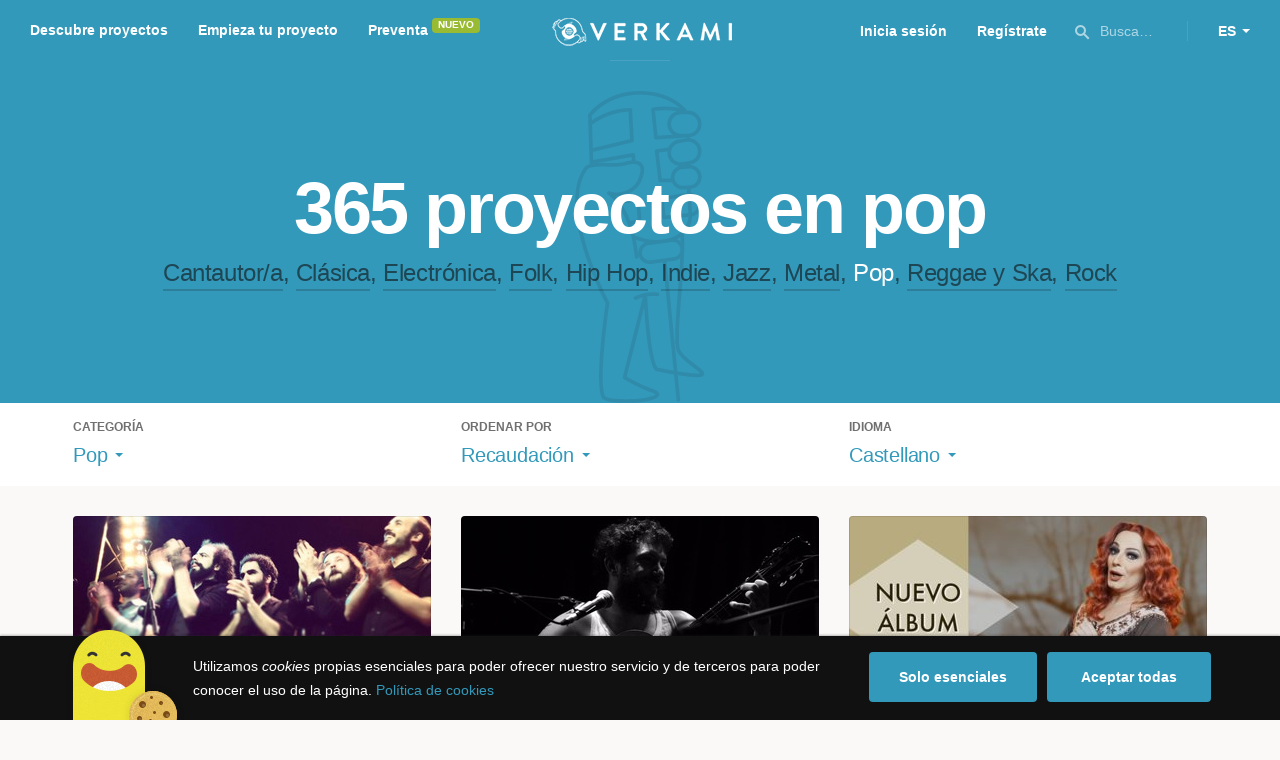

--- FILE ---
content_type: text/html; charset=utf-8
request_url: https://www.verkami.com/discover/projects/by/money_raised/category/19-pop/locale/es/location/ChIJCzZjCKcGuxIRYcQeA1Z7YfI
body_size: 15483
content:
<!doctype html>
  <head>
    <meta name="csrf-param" content="authenticity_token" />
<meta name="csrf-token" content="vk8SzY_E3DCtpNDYPAYhpThCYo_e9nXw995F9ENYCxvILjmjLjn0RPmNs2uAaOVmE1il9ul3HE4B8B1Nj1P99g" />
<meta charset="utf-8"></meta>
<meta http-equiv="Content-Type" content="text/html; charset=utf-8"></meta>
<meta http-equiv="X-UA-Compatible" content="IE=edge,chrome=1"></meta>
<meta name="language" content="es"></meta>
<meta name="viewport" content="width=device-width, initial-scale=1"></meta>

<link rel="alternate" type="application/atom+xml" href="https://www.verkami.com/blog.atom"></link><link rel="search" type="application/opensearchdescription+xml" href="/opensearchdescription.xml"></link>
	<link rel="apple-touch-icon" sizes="57x57" href="/assets/favicon/apple-icon-57x57-d9183b012de711fd23bf1e7c4b971433d31356a552f0d4a726185f8d51b8c10d.png"></link>	<link rel="apple-touch-icon" sizes="60x60" href="/assets/favicon/apple-icon-60x60-042ccc6ddadfec6fa2db477e1f260dbe1e28bd3e93f56928e5f5a25409d04bed.png"></link>	<link rel="apple-touch-icon" sizes="72x72" href="/assets/favicon/apple-icon-72x72-8a6e9c4e262d6f74647fb194da671a0ad7e6e1d48ea1a90681015afe10c5b297.png"></link>	<link rel="apple-touch-icon" sizes="76x76" href="/assets/favicon/apple-icon-76x76-d1da6c844d22f5fc3b2aaede0f28363878c4f2f5d174ef77e1dbb906defcc841.png"></link>	<link rel="apple-touch-icon" sizes="114x114" href="/assets/favicon/apple-icon-114x114-2e74a51c7a467843bc7960bd295ac7e5f8049ad809c7ce7e0cf41de5912d573b.png"></link>	<link rel="apple-touch-icon" sizes="120x120" href="/assets/favicon/apple-icon-120x120-b495fcaaab9440d46f9ea48e092423a2c48fd1188dfacbdbdc2eff8d93a6c5ec.png"></link>	<link rel="apple-touch-icon" sizes="144x144" href="/assets/favicon/apple-icon-144x144-31b49d04dd476bfc76b798bd3df03c7a388c726830fdd804320c621e80de6f14.png"></link>	<link rel="apple-touch-icon" sizes="152x152" href="/assets/favicon/apple-icon-152x152-0d8f837238c8f774629476179709bcafb5dc7b07da455bb585d1823949913f3f.png"></link>	<link rel="apple-touch-icon" sizes="180x180" href="/assets/favicon/apple-icon-180x180-2d2328ae873789cf6d4cf9af552e2069d0220e4080297e05a31dffe4752c4fb8.png"></link>
<link rel="icon" type="image/png" sizes="192x192" href="/assets/favicon/android-icon-192x192-f136be9461566a820d2a27ac988e027d9a30d7f8d3f18cedeba8adfa9bc9a4f8.png"></link>  <link rel="icon" type="image/png" sizes="96x96" href="/assets/favicon/favicon-96x96-8b849fe6aadc61c6d3c435163c7fcb5d1690d0458c8a74c9c88e6367a2a41ebf.png"></link>  <link rel="icon" type="image/png" sizes="32x32" href="/assets/favicon/favicon-32x32-b6cc87bbcaa1ab3ba5d2b8d8aa886e98e886237bc70a7f2afac03d28c1ca02b7.png"></link>  <link rel="icon" type="image/png" sizes="16x16" href="/assets/favicon/favicon-16x16-04b5f5b4285239c7decee08938813900696c4203fad236aacb10c7d6cca1ae00.png"></link><link rel="shortcut icon" href="/assets/favicon/favicon-32x32-b6cc87bbcaa1ab3ba5d2b8d8aa886e98e886237bc70a7f2afac03d28c1ca02b7.png"></link><link rel="manifest" href="/manifest.json"></link>
<meta name="msapplication-TileImage" content="/assets/favicon/ms-icon-144x144-31b49d04dd476bfc76b798bd3df03c7a388c726830fdd804320c621e80de6f14.png"></meta><meta name="msapplication-TileColor" content="#3399bb">
<meta name="theme-color" content="#3399bb">

<title>Música — Verkami</title>
<meta name="description" content="Todos los crowdfundings de rock, indie, metal, folk, pop, ska, reggae, clássica, jazz, hip hop, electrónica... descúbrelos!" />
<meta property="fb:app_id" content="411307578942555" />
<meta name="keywords" content="crowdfunding, crowdfunding españa, crowdfunding websites, micromecenazgo, micromecenas, patrocinio, crowd funding, crowdfunding sites, crowdfunding español, crowdfunding madrid, crowdfunding basco, crowdfunding euskera, crowdfunding euskara, crowdfunding euskadi, crowdfunding galego, crowdfunding galicia, crowdfunding euskal herria, crowdfunding valencia, crowdfunding catalunya, crowdfunding barcelona, crowdfunding girona, crowdfunding lleida, crowdfunding tarragona, crowdfunding catala, crowdfunding cultural, crowdfunding europa, crowdfunding europe, crowdfunding musica, crowdfunding musica españa, crowdfunding mejores paginas, crowdfunding libros, crowdfunding llibres, crowdfunding literario, crowdfunding juegos, crowdfunding juegos de mesa, crowdfunding juego de rol, crowdfunding games, crowdfunding grupos de musica, crowdfunding ideas, crowdfunding inventos, crowdfunding moda, crowdfunding diseño, crowdfunding proyectos, crowdfunding audiovisual, crowdfunding cine, crowdfunding como funciona, crowdfunding comic, crowdfunding comics, crowdfunding campañas, crowdfunding artistas, crowdfunding platform, crowdfunding fotografia, plataforma de crowdfunding, micromecenatge, financiar libro, financiar disco, financiar proyecto, financiar idea, consultor de crowdfunding, asesoria crowdfunding, asesoramiento crowdfunding, assessorament crowdfunding, campanya crowdfunding, financiacion colectiva, crowdfunding recompensa" />
<meta property="og:description" content="Todos los crowdfundings de rock, indie, metal, folk, pop, ska, reggae, clássica, jazz, hip hop, electrónica... descúbrelos!" />
<meta property="og:image" content="https://www.verkami.com/assets/meta/categories/music_facebook-d9be8d3e9445f6bb0eb5ceff998b1498604867fe889d20374d558aee196bab6d.jpg" />
<meta property="og:title" content="Música — Verkami" />
<meta property="og:url" content="https://www.verkami.com/browse/category/19" />
<meta name="title" content="Música — Verkami" />
<meta name="twitter:card" content="summary_large_image" />
<meta name="twitter:description" content="Todos los crowdfundings de rock, indie, metal, folk, pop, ska, reggae, clássica, jazz, hip hop, electrónica... descúbrelos!" />
<meta name="twitter:image" content="https://www.verkami.com/assets/meta/categories/music_twitter-d9be8d3e9445f6bb0eb5ceff998b1498604867fe889d20374d558aee196bab6d.jpg" />
<meta name="twitter:site" content="@verkami" />
<meta name="twitter:title" content="Música — Verkami" />
<meta name="twitter:url" content="https://www.verkami.com/browse/category/19" />


    <!-- Stylesheets -->
    <link rel="stylesheet" href="/assets/styles-d2185d548948653ccfd8015205484967e27b0588463bfe8354504b4b143a2dce.css" />

    <!-- Javascripts -->
    <script src="/assets/main-3dfcb58d712e7cb417fc6040e77af32ce030ff685d844c0c9d0d650f7506a723.js"></script>
    
    
    
    
  </head>


  <body class="browse">
    
    <div class="bar bar--warning g g--full js-bar js-ie-warning bar--hidden">
  <div class="g">
    <p>
      ❗️Para poder utilizar Verkami <strong>debes hacerlo desde otro navegador</strong>. Instala o entra desde: Microsoft Edge, <a href="https://www.google.es/chrome/browser/desktop/" target="_blank">Chrome</a> o <a href="https://www.mozilla.org/es-ES/firefox/new/" target="_blank">Firefox</a>. Microsoft ha dejado de actualizar el navegador Internet Explorer que estás utilizando y ha dejado de ser compatible con la mayoría de sitios web.
    </p>
  </div>
</div>
    
    

    
    
    
    
    

    <div class="container g g--full js-container">
      <header class="header g g--full header--alternative">
  <div class="header-toggle hide--md js-navigation-toggle">
  <span class="header-toggle__lines"></span>
</div>

<div class="hide--md">
  <a class="header__logo--imagotype" href="/">Verkami</a>
</div>

<div class="header__search hide--md js-search-trigger">
  <span class="icon icon--search icon--opacity--dark icon--size--s"></span>
</div>

<div class="header__overlay hide--md">
  <div class="header__overlay__inner js-navigation-wrapper">
    <nav class="header__nav header__nav--primary g">
      <ul class="navigation">
        <li class="navigation__item">
          <a href="/discover/in_progress">Descubre proyectos</a>
        </li>
        <li class="navigation__item">
          <a href="/starting">Empieza tu proyecto</a>
        </li>
        <li class="navigation__item">
          <a href="/discover/presales_in_progress">Preventa</a>
          <span class="pill pill--new">
            Nuevo
          </span>
        </li>
      </ul>
    </nav>

    <nav class="header__nav header__nav--secondary g">
          <a class="button button--outline" href="/auth">Inicia sesión</a>
          <a class="button button--outline" href="/auth">Regístrate</a>

      <div class="header__language">
        <div class="dropdown dropdown--reverse js-dropdown">
  <div class="dropdown__trigger js-dropdown-trigger">
    ES
  </div>

  <div class="dropdown__box js-dropdown-box">
    <ul class="dropdown__list">
        <li class="dropdown__list__item">
          <a href="/change_lang?lang=es">Castellano</a>
        </li>
        <li class="dropdown__list__item">
          <a href="/change_lang?lang=ca">Català</a>
        </li>
        <li class="dropdown__list__item">
          <a href="/change_lang?lang=eu">Euskara</a>
        </li>
        <li class="dropdown__list__item">
          <a href="/change_lang?lang=gl">Galego</a>
        </li>
        <li class="dropdown__list__item">
          <a href="/change_lang?lang=en">English</a>
        </li>
    </ul>
  </div>
</div>

      </div>
    </nav>
  </div>
</div>

  <nav class="header__nav header__nav--primary g__col--md--6 hide--xs hide--sm">
  <ul class="navigation navigation--inline">
    <li class="navigation__item">
      <a href="/discover/in_progress">Descubre proyectos</a>
    </li>

    <li class="navigation__item">
      <a href="/starting">Empieza tu proyecto</a>
    </li>

    <li class="navigation__item">
      <a href="/discover/presales_in_progress">Preventa</a>
      <span class="pill pill--new">
        Nuevo
      </span>
    </li>
  </ul>
</nav>

<div class="hide--xs hide--sm">
  <a class="header__logo--imagotype" href="/">Verkami</a>
</div>

<nav class="header__nav header__nav--secondary g__col--md--6 hide--xs hide--sm">
  <ul class="navigation navigation--inline">
        <li class="navigation__item">
          <a href="/auth">Inicia sesión</a>
        </li>
        <li class="navigation__item">
          <a href="/auth">Regístrate</a>
        </li>

  </ul>

  <div class="header__search js-search-trigger">
    <span class="icon icon--search icon--opacity--dark icon--size--s"></span>
    Busca…
  </div>

  <div class="header__language">
    <div class="dropdown dropdown--reverse js-dropdown">
  <div class="dropdown__trigger js-dropdown-trigger">
    ES
  </div>

  <div class="dropdown__box js-dropdown-box">
    <ul class="dropdown__list">
        <li class="dropdown__list__item">
          <a href="/change_lang?lang=es">Castellano</a>
        </li>
        <li class="dropdown__list__item">
          <a href="/change_lang?lang=ca">Català</a>
        </li>
        <li class="dropdown__list__item">
          <a href="/change_lang?lang=eu">Euskara</a>
        </li>
        <li class="dropdown__list__item">
          <a href="/change_lang?lang=gl">Galego</a>
        </li>
        <li class="dropdown__list__item">
          <a href="/change_lang?lang=en">English</a>
        </li>
    </ul>
  </div>
</div>

  </div>
</nav>

<div class="header__search hide--md js-search-trigger">
  <span class="icon icon--search icon--opacity--dark icon--size--s"></span>
</div>

</header>

<div class="search js-search">
  <div class="search__close js-search-close">
    <div class="search__close__cross"></div>
  </div>

  <div class="search__wrapper g">
    <form class="search__field form-item form-text g__col--xs--12 g__col--sm--12 g__col--md--12 js-search-form" action="/discover/search" accept-charset="UTF-8" method="post"><input type="hidden" name="authenticity_token" value="IazWKc8_I61R-fwagNWQcljUT8nKDioCwT_p1jm4nupiHOLPd547fmUEO8GN945BI3doroHt7IldV1Cg7s7p0Q" autocomplete="off" />
      <label class="js-search-label" for="search_query">
        <span><strong>Buscar proyectos, categorías o tags</strong></span>
        <span><span class="translation_missing" title="translation missing: es.nova.shared.header.search.full_results">Full Results</span></span>
      </label>
      <input type="text" name="term" id="search_query" class="js-search-field" placeholder="Buscar…" autocomplete="off" data-search-source="/discover/search/by/money_raised/category/19-pop/locale/es/location/ChIJCzZjCKcGuxIRYcQeA1Z7YfI.json" />

      <span class="icon icon--search--white icon--opacity--dark icon--size--m"></span>
      <span class="icon icon--spinner"></span>
</form>
    <div class="search__results g__col--xs--12 g__col--sm--12 g__col--md--12 js-search-wrapper">
      <div class="search__results__empty js-search-empty">
        <p>No hay proyectos en marcha, categorías o tags con esta búsqueda...</p>
<p>Pulsa <strong>‘Enter’</strong> para buscar entre todos los proyectos :)</p>
      </div>

      <div class="search__results__group g__col--xs--12 g__col--sm--6 g__col--md--6 js-search-projects">
        <h3 class="search__results__group__title">
          Proyectos en marcha
        </h3>

        <ul class="search__results__group__list js-search-results"></ul>
      </div>

      <div class="search__results__group g__col--xs--12 g__col--sm--6 g__col--md--6 js-search-categories">
        <h3 class="search__results__group__title">
          Categorías y Tags
        </h3>

        <ul class="search__results__group__list js-search-results"></ul>
      </div>
    </div>
  </div>
</div>


      <section class="browse-hero browse-hero--alternative browse-hero--illustration g--full">
  <div class="browse-hero__background">
    <img class="js-svg" src="/assets/illustrations/illustration--category--music-69c4f21481c54ec5765fdca7cbaffd73fd0d1942c67e4cfb89a2dcb6923e447b.svg" alt="Pop">
  </div>

  <div class="browse-hero__inner g">
    <h1 class="browse-hero__title heading heading--xl g__col--xs--12 g__col--sm--12 g__col--md--12">
      365 proyectos en pop

    </h1>

    <p class="browse-hero__content g__col--xs--12 g__col--sm--12 g__col--md--12">
      <a class="browse-hero__tag" href="/discover/projects/by/money_raised/category/11-cantautora/locale/es">Cantautor/a</a>, <a class="browse-hero__tag" href="/discover/projects/by/money_raised/category/12-clasica/locale/es">Clásica</a>, <a class="browse-hero__tag" href="/discover/projects/by/money_raised/category/13-electronica/locale/es">Electrónica</a>, <a class="browse-hero__tag" href="/discover/projects/by/money_raised/category/14-folk/locale/es">Folk</a>, <a class="browse-hero__tag" href="/discover/projects/by/money_raised/category/15-hip-hop/locale/es">Hip Hop</a>, <a class="browse-hero__tag" href="/discover/projects/by/money_raised/category/16-indie/locale/es">Indie</a>, <a class="browse-hero__tag" href="/discover/projects/by/money_raised/category/17-jazz/locale/es">Jazz</a>, <a class="browse-hero__tag" href="/discover/projects/by/money_raised/category/18-metal/locale/es">Metal</a>, <span class="browse-hero__tag browse-hero__tag--active">Pop</span>, <a class="browse-hero__tag" href="/discover/projects/by/money_raised/category/21-reggae-y-ska/locale/es">Reggae y Ska</a>, <a class="browse-hero__tag" href="/discover/projects/by/money_raised/category/20-rock/locale/es">Rock</a>
    </p>
  </div>
</section>

<section class="browse-bar bar g g--full g--light js-sticky js-sticky-mobile js-filters">
  <div class="g">
    <button class="browse-bar__trigger hide--sm hide--md js-filters-trigger">
      <span>Mostrar filtros</span>

      <span>Ocultar filtros</span>
    </button>

    <div class="browse-bar__filters js-filters-content">
      <div class="browse-bar__category filter g__col--xs--12 g__col--sm--4 g__col--md--4">
  <div class="heading heading--xs">
    Categoría
  </div>

  <div class="dropdown js-dropdown">
    <div class="dropdown__trigger js-dropdown-trigger">
      <span class="dropdown__trigger__inner">
          Pop
      </span>
    </div>

    <div class="dropdown__box js-dropdown-box">
      <ul class="dropdown__list js-dropdown-list">
        <li class="dropdown__list__item">
          <a href="/discover/projects/by/money_raised/locale/es">Todas las categorías</a>        </li>
          <li class="dropdown__list__item ">
            <a href="/discover/projects/by/money_raised/category/43-alimentacion/locale/es">Alimentación</a>          </li>
          <li class="dropdown__list__item dropdown__list__item--has-aside">
            <a href="/discover/projects/by/money_raised/category/1-arte/locale/es">Arte</a>              <ul class="dropdown__list js-dropdown-aside">
                  <li class="dropdown__list__item">
                    <a href="/discover/projects/by/money_raised/category/2-escultura/locale/es">Escultura</a>                  </li>
                  <li class="dropdown__list__item">
                    <a href="/discover/projects/by/money_raised/category/4-performance/locale/es">Performance</a>                  </li>
                  <li class="dropdown__list__item">
                    <a href="/discover/projects/by/money_raised/category/3-pintura/locale/es">Pintura</a>                  </li>
              </ul>
          </li>
          <li class="dropdown__list__item dropdown__list__item--has-aside">
            <a href="/discover/projects/by/money_raised/category/5-artes-escenicas/locale/es">Artes Escénicas</a>              <ul class="dropdown__list js-dropdown-aside">
                  <li class="dropdown__list__item">
                    <a href="/discover/projects/by/money_raised/category/6-circo/locale/es">Circo</a>                  </li>
                  <li class="dropdown__list__item">
                    <a href="/discover/projects/by/money_raised/category/7-danza/locale/es">Danza</a>                  </li>
                  <li class="dropdown__list__item">
                    <a href="/discover/projects/by/money_raised/category/9-teatro/locale/es">Teatro</a>                  </li>
                  <li class="dropdown__list__item">
                    <a href="/discover/projects/by/money_raised/category/8-teatro-musical/locale/es">Teatro musical</a>                  </li>
              </ul>
          </li>
          <li class="dropdown__list__item ">
            <a href="/discover/projects/by/money_raised/category/45-ciencia-y-tecnologia/locale/es">Ciencia y Tecnología</a>          </li>
          <li class="dropdown__list__item dropdown__list__item--has-aside">
            <a href="/discover/projects/by/money_raised/category/26-comunitario/locale/es">Comunitario</a>              <ul class="dropdown__list js-dropdown-aside">
                  <li class="dropdown__list__item">
                    <a href="/discover/projects/by/money_raised/category/27-fiestas-populares/locale/es">Fiestas Populares</a>                  </li>
              </ul>
          </li>
          <li class="dropdown__list__item ">
            <a href="/discover/projects/by/money_raised/category/36-comic/locale/es">Cómic</a>          </li>
          <li class="dropdown__list__item ">
            <a href="/discover/projects/by/money_raised/category/44-diseno/locale/es">Diseño</a>          </li>
          <li class="dropdown__list__item dropdown__list__item--has-aside">
            <a href="/discover/projects/by/money_raised/category/37-film/locale/es">Film</a>              <ul class="dropdown__list js-dropdown-aside">
                  <li class="dropdown__list__item">
                    <a href="/discover/projects/by/money_raised/category/38-animacion/locale/es">Animación</a>                  </li>
                  <li class="dropdown__list__item">
                    <a href="/discover/projects/by/money_raised/category/40-cortometraje/locale/es">Cortometraje</a>                  </li>
                  <li class="dropdown__list__item">
                    <a href="/discover/projects/by/money_raised/category/39-documental/locale/es">Documental</a>                  </li>
                  <li class="dropdown__list__item">
                    <a href="/discover/projects/by/money_raised/category/41-largometraje/locale/es">Largometraje</a>                  </li>
                  <li class="dropdown__list__item">
                    <a href="/discover/projects/by/money_raised/category/42-webserie/locale/es">Webserie</a>                  </li>
              </ul>
          </li>
          <li class="dropdown__list__item ">
            <a href="/discover/projects/by/money_raised/category/22-fotografia/locale/es">Fotografía</a>          </li>
          <li class="dropdown__list__item dropdown__list__item--has-aside">
            <a href="/discover/projects/by/money_raised/category/23-juegos/locale/es">Juegos</a>              <ul class="dropdown__list js-dropdown-aside">
                  <li class="dropdown__list__item">
                    <a href="/discover/projects/by/money_raised/category/24-juegos-de-mesa/locale/es">Juegos de mesa</a>                  </li>
                  <li class="dropdown__list__item">
                    <a href="/discover/projects/by/money_raised/category/47-juegos-de-rol/locale/es">Juegos de rol</a>                  </li>
                  <li class="dropdown__list__item">
                    <a href="/discover/projects/by/money_raised/category/25-videojuegos/locale/es">Videojuegos</a>                  </li>
              </ul>
          </li>
          <li class="dropdown__list__item dropdown__list__item--has-aside">
            <a href="/discover/projects/by/money_raised/category/10-musica/locale/es">Música</a>              <ul class="dropdown__list js-dropdown-aside">
                  <li class="dropdown__list__item">
                    <a href="/discover/projects/by/money_raised/category/11-cantautora/locale/es">Cantautor/a</a>                  </li>
                  <li class="dropdown__list__item">
                    <a href="/discover/projects/by/money_raised/category/12-clasica/locale/es">Clásica</a>                  </li>
                  <li class="dropdown__list__item">
                    <a href="/discover/projects/by/money_raised/category/13-electronica/locale/es">Electrónica</a>                  </li>
                  <li class="dropdown__list__item">
                    <a href="/discover/projects/by/money_raised/category/14-folk/locale/es">Folk</a>                  </li>
                  <li class="dropdown__list__item">
                    <a href="/discover/projects/by/money_raised/category/15-hip-hop/locale/es">Hip Hop</a>                  </li>
                  <li class="dropdown__list__item">
                    <a href="/discover/projects/by/money_raised/category/16-indie/locale/es">Indie</a>                  </li>
                  <li class="dropdown__list__item">
                    <a href="/discover/projects/by/money_raised/category/17-jazz/locale/es">Jazz</a>                  </li>
                  <li class="dropdown__list__item">
                    <a href="/discover/projects/by/money_raised/category/18-metal/locale/es">Metal</a>                  </li>
                  <li class="dropdown__list__item">
                    <a href="/discover/projects/by/money_raised/category/19-pop/locale/es">Pop</a>                  </li>
                  <li class="dropdown__list__item">
                    <a href="/discover/projects/by/money_raised/category/21-reggae-y-ska/locale/es">Reggae y Ska</a>                  </li>
                  <li class="dropdown__list__item">
                    <a href="/discover/projects/by/money_raised/category/20-rock/locale/es">Rock</a>                  </li>
              </ul>
          </li>
          <li class="dropdown__list__item dropdown__list__item--has-aside">
            <a href="/discover/projects/by/money_raised/category/28-publicaciones/locale/es">Publicaciones</a>              <ul class="dropdown__list js-dropdown-aside">
                  <li class="dropdown__list__item">
                    <a href="/discover/projects/by/money_raised/category/35-artbook/locale/es">Artbook</a>                  </li>
                  <li class="dropdown__list__item">
                    <a href="/discover/projects/by/money_raised/category/32-libro-infantil/locale/es">Libro infantil</a>                  </li>
                  <li class="dropdown__list__item">
                    <a href="/discover/projects/by/money_raised/category/29-libros/locale/es">Libros</a>                  </li>
                  <li class="dropdown__list__item">
                    <a href="/discover/projects/by/money_raised/category/46-literatura/locale/es">Literatura</a>                  </li>
                  <li class="dropdown__list__item">
                    <a href="/discover/projects/by/money_raised/category/33-periodismo/locale/es">Periodismo</a>                  </li>
                  <li class="dropdown__list__item">
                    <a href="/discover/projects/by/money_raised/category/31-poesia/locale/es">Poesía</a>                  </li>
                  <li class="dropdown__list__item">
                    <a href="/discover/projects/by/money_raised/category/34-radio-y-podcast/locale/es">Radio y Podcast</a>                  </li>
                  <li class="dropdown__list__item">
                    <a href="/discover/projects/by/money_raised/category/30-revistas/locale/es">Revistas</a>                  </li>
              </ul>
          </li>
      </ul>
    </div>
  </div>
</div>

      <div class="filter g__col--xs--12 g__col--sm--4 g__col--md--4">
  <div class="heading heading--xs">
    Ordenar por
  </div>

  <div class="dropdown js-dropdown">
    <div class="dropdown__trigger js-dropdown-trigger">
      <span class="dropdown__trigger__inner">
        Recaudación
      </span>
    </div>

    <div class="dropdown__box js-dropdown-box">
      <ul class="dropdown__list">
        <li class="dropdown__list__item">
          <a href="/discover/projects/by/popularity/category/19-pop/locale/es">Son tendencia</a>
        </li>

          <li class="dropdown__list__item">
            <a href="/discover/projects/by/ending_soon/category/19-pop/locale/es">No te los pierdas</a>
          </li>

          <li class="dropdown__list__item">
            <a href="/discover/projects/by/almost_funded/category/19-pop/locale/es">A punto de conseguirlo</a>
          </li>

        <li class="dropdown__list__item">
          <a href="/discover/projects/by/most_recent/category/19-pop/locale/es">Más recientes</a>
        </li>

        <li class="dropdown__list__item">
          <a href="/discover/projects/by/money_raised/category/19-pop/locale/es">Recaudación</a>
        </li>
      </ul>
    </div>
  </div>
</div>

      <div class="filter g__col--xs--12 g__col--sm--4 g__col--md--4">
  <div class="heading heading--xs">
    Idioma
  </div>

  <div class="dropdown js-dropdown">
    <div class="dropdown__trigger js-dropdown-trigger">
      <span class="dropdown__trigger__inner">
          Castellano
      </span>
    </div>

    <div class="dropdown__box js-dropdown-box">
      <ul class="dropdown__list">
        <li class="dropdown__list__item">
          <a href="/discover/projects/by/money_raised/category/19-pop">Todos los idiomas</a>
        </li>
          <li class="dropdown__list__item">
             <a href="/discover/projects/by/money_raised/category/19-pop/locale/es">Castellano</a>
          </li>
          <li class="dropdown__list__item">
             <a href="/discover/projects/by/money_raised/category/19-pop/locale/ca">Català</a>
          </li>
          <li class="dropdown__list__item">
             <a href="/discover/projects/by/money_raised/category/19-pop/locale/eu">Euskara</a>
          </li>
          <li class="dropdown__list__item">
             <a href="/discover/projects/by/money_raised/category/19-pop/locale/gl">Galego</a>
          </li>
          <li class="dropdown__list__item">
             <a href="/discover/projects/by/money_raised/category/19-pop/locale/ast">Asturianu</a>
          </li>
          <li class="dropdown__list__item">
             <a href="/discover/projects/by/money_raised/category/19-pop/locale/it">Italiano</a>
          </li>
          <li class="dropdown__list__item">
             <a href="/discover/projects/by/money_raised/category/19-pop/locale/de">Deutsch</a>
          </li>
          <li class="dropdown__list__item">
             <a href="/discover/projects/by/money_raised/category/19-pop/locale/en">English</a>
          </li>
      </ul>
    </div>
  </div>
</div>

    </div>
  </div>
</section>


  <div class="browse-cards g js-cards js-paginator">
      <article class="card js-card card--successful g__col--xs--12 g__col--sm--6 g__col--md--4">
  <a href="/projects/8148-nuevo-disco-de-jero-romero">
    <div class="card__cover card__cover--img">
      <img srcset="https://dg9aaz8jl1ktt.cloudfront.net/the_files/25581/project_thumbnail.jpg?1392807516 2x" alt="Nuevo disco de Jero Romero" width="358" height="202" src="https://dg9aaz8jl1ktt.cloudfront.net/the_files/25581/project_thumbnail.jpg?1392807516" />
    </div>


    <div class="card__content">
      <h3 class="card__title heading heading--s">
        Nuevo disco de Jero Romero
      </h3>

      <div class="card__description">
        Jero Romero, Charlie Bautista, Alfonso Ferrer, Nacho García y Amable Rodríguez.
      </div>

      <div class="card__tags js-card-tags">
        <strong>Pop</strong>
          / Vinilo
      </div>
    </div>

    
  

<div class="feedback feedback--successful">
    <span class="progress__fill__value feedback__progress hide--xs hide--sm">
      198%
    </span>
  <div class="feedback__inner">
    Proyecto conseguido el 31 Marzo 2014 🎉
  </div>
</div>


    <div class="card__counters">
      <div class="counter">
        <div class="counter__value">
          1.021
        </div>

        <div class="counter__unit">
          Aportaciones
        </div>
      </div>

      <div class="counter">
        <div class="counter__value">
          26.695€
        </div>

        <div class="counter__unit">
          De 13.500€
        </div>
      </div>
    </div>
</a>
</article>

  <article class="card js-card card--successful g__col--xs--12 g__col--sm--6 g__col--md--4">
  <a href="/projects/12067-juanito-makande-muerte-a-los-pajaros-negros-nuevo-disco">
    <div class="card__cover card__cover--img">
      <img srcset="https://dg9aaz8jl1ktt.cloudfront.net/the_files/40711/project_thumbnail.jpg?1432667101 2x" alt="Juanito Makandé - Muerte a los pájaros negros (Nuevo disco)" width="358" height="202" src="https://dg9aaz8jl1ktt.cloudfront.net/the_files/40711/project_thumbnail.jpg?1432667101" />
    </div>


    <div class="card__content">
      <h3 class="card__title heading heading--s">
        Juanito Makandé - Muerte a los pájaros negros (Nuevo disco)
      </h3>

      <div class="card__description">
        Escóndete y prepárate,
tengo doce puñales nuevos que te clavaré.
Despéinate y descálzate,
directas a tus orejas son mis letras carniceras.
Te llegarán al corazón, de mis tripas salió cada canción.
      </div>

      <div class="card__tags js-card-tags">
        <strong>Pop</strong>
          / Rock, Funk, Flamenco
      </div>
    </div>

    
  

<div class="feedback feedback--successful">
    <span class="progress__fill__value feedback__progress hide--xs hide--sm">
      207%
    </span>
  <div class="feedback__inner">
    Proyecto conseguido el 06 Julio 2015 🎉
  </div>
</div>


    <div class="card__counters">
      <div class="counter">
        <div class="counter__value">
          981
        </div>

        <div class="counter__unit">
          Aportaciones
        </div>
      </div>

      <div class="counter">
        <div class="counter__value">
          24.780€
        </div>

        <div class="counter__unit">
          De 12.000€
        </div>
      </div>
    </div>
</a>
</article>

  <article class="card js-card card--successful g__col--xs--12 g__col--sm--6 g__col--md--4">
  <a href="/projects/26104-nuevo-album-de-la-prohibida-en-acustico">
    <div class="card__cover card__cover--img">
      <img srcset="https://dg9aaz8jl1ktt.cloudfront.net/the_files/78715/project_thumbnail.jpg?1598973827 2x" alt="Nuevo álbum de La Prohibida en ACÚSTICO " width="358" height="202" src="https://dg9aaz8jl1ktt.cloudfront.net/the_files/78715/project_thumbnail.jpg?1598973827" />
    </div>


    <div class="card__content">
      <h3 class="card__title heading heading--s">
        Nuevo álbum de La Prohibida en ACÚSTICO 
      </h3>

      <div class="card__description">
        Colabora para acelerar el proceso de producción y la salida de este proyecto musical.
      </div>

      <div class="card__tags js-card-tags">
        <strong>Música</strong>
          / Indie, Pop
      </div>
    </div>

    
  

<div class="feedback feedback--successful">
    <span class="progress__fill__value feedback__progress hide--xs hide--sm">
      437%
    </span>
  <div class="feedback__inner">
    Proyecto conseguido el 28 Septiembre 2020 🎉
  </div>
</div>


    <div class="card__counters">
      <div class="counter">
        <div class="counter__value">
          593
        </div>

        <div class="counter__unit">
          Aportaciones
        </div>
      </div>

      <div class="counter">
        <div class="counter__value">
          21.833€
        </div>

        <div class="counter__unit">
          De 5.000€
        </div>
      </div>
    </div>
</a>
</article>

  <article class="card js-card card--successful g__col--xs--12 g__col--sm--6 g__col--md--4">
  <a href="/projects/22676-una-y-carne-te-gustaron-las-rumbas-de-criando-ratas-colabora-en-la-grabacion-de-nuestro-primer-disco">
    <div class="card__cover card__cover--img">
      <img srcset="https://dg9aaz8jl1ktt.cloudfront.net/the_files/69680/project_thumbnail.jpg?1548727219 2x" alt="UÑA Y CARNE ¿Te gustaron las rumbas de Criando Ratas? ¡Colabora en la grabación de nuestro primer disco!" width="358" height="202" src="https://dg9aaz8jl1ktt.cloudfront.net/the_files/69680/project_thumbnail.jpg?1548727219" />
    </div>


    <div class="card__content">
      <h3 class="card__title heading heading--s">
        UÑA Y CARNE ¿Te gustaron las rumbas de Criando Ratas? ¡Colabora en la grabación de nuestro primer disco!
      </h3>

      <div class="card__description">
        Uña Y Carne es un grupo de flamenco-pop que surge a partir de la BSO de la película Criando Ratas y que pretende grabar su primer disco.
      </div>

      <div class="card__tags js-card-tags">
        <strong>Música</strong>
          / Pop, Flamenco
      </div>
    </div>

    
  

<div class="feedback feedback--successful">
    <span class="progress__fill__value feedback__progress hide--xs hide--sm">
      104%
    </span>
  <div class="feedback__inner">
    Proyecto conseguido el 12 Marzo 2019 🎉
  </div>
</div>


    <div class="card__counters">
      <div class="counter">
        <div class="counter__value">
          408
        </div>

        <div class="counter__unit">
          Aportaciones
        </div>
      </div>

      <div class="counter">
        <div class="counter__value">
          19.760€
        </div>

        <div class="counter__unit">
          De 19.000€
        </div>
      </div>
    </div>
</a>
</article>

  <article class="card js-card card--successful g__col--xs--12 g__col--sm--6 g__col--md--4">
  <a href="/projects/351-financia-el-nuevo-disco-de-jero-romero">
    <div class="card__cover card__cover--img">
      <img srcset="https://dg9aaz8jl1ktt.cloudfront.net/the_files/8006/project_thumbnail.jpg?1348274134 2x" alt="Financia el nuevo disco de Jero Romero" width="358" height="202" src="https://dg9aaz8jl1ktt.cloudfront.net/the_files/8006/project_thumbnail.jpg?1348274134" />
    </div>


    <div class="card__content">
      <h3 class="card__title heading heading--s">
        Financia el nuevo disco de Jero Romero
      </h3>

      <div class="card__description">
        Canciones propias en un idioma propio, propiamente arregladas, interpretadas y producidas por Jero Romero y Charlie Bautista.
      </div>

      <div class="card__tags js-card-tags">
        <strong>Pop</strong>
          / Vinilo
      </div>
    </div>

    
  

<div class="feedback feedback--successful">
    <span class="progress__fill__value feedback__progress hide--xs hide--sm">
      174%
    </span>
  <div class="feedback__inner">
    Proyecto conseguido el 19 Junio 2011 🎉
  </div>
</div>


    <div class="card__counters">
      <div class="counter">
        <div class="counter__value">
          701
        </div>

        <div class="counter__unit">
          Aportaciones
        </div>
      </div>

      <div class="counter">
        <div class="counter__value">
          18.320€
        </div>

        <div class="counter__unit">
          De 10.500€
        </div>
      </div>
    </div>
</a>
</article>

  <article class="card js-card card--successful g__col--xs--12 g__col--sm--6 g__col--md--4">
  <a href="/projects/18644-nuevo-disco-de-pedro-sosa-de-hidalgos-y-cometas">
    <div class="card__cover card__cover--img">
      <img srcset="https://dg9aaz8jl1ktt.cloudfront.net/the_files/62311/project_thumbnail.jpg?1504874904 2x" alt="Nuevo disco de Pedro Sosa &quot;De Hidalgos y Cometas&quot;" width="358" height="202" src="https://dg9aaz8jl1ktt.cloudfront.net/the_files/62311/project_thumbnail.jpg?1504874904" />
    </div>


    <div class="card__content">
      <h3 class="card__title heading heading--s">
        Nuevo disco de Pedro Sosa &quot;De Hidalgos y Cometas&quot;
      </h3>

      <div class="card__description">
        Grabación y promoción de mi nuevo trabajo musical &quot;De Hidalgos y Cometas&quot; con el fin de construir dos escuelas en Tanzania y Benin. 
      </div>

      <div class="card__tags js-card-tags">
        <strong>Pop</strong>
          / Impacto positivo
      </div>
    </div>

    
  

<div class="feedback feedback--successful">
    <span class="progress__fill__value feedback__progress hide--xs hide--sm">
      120%
    </span>
  <div class="feedback__inner">
    Proyecto conseguido el 24 Octubre 2017 🎉
  </div>
</div>


    <div class="card__counters">
      <div class="counter">
        <div class="counter__value">
          357
        </div>

        <div class="counter__unit">
          Aportaciones
        </div>
      </div>

      <div class="counter">
        <div class="counter__value">
          17.950€
        </div>

        <div class="counter__unit">
          De 15.000€
        </div>
      </div>
    </div>
</a>
</article>

  <article class="card js-card card--successful g__col--xs--12 g__col--sm--6 g__col--md--4">
  <a href="/projects/28414-colabora-en-el-nuevo-disco-de-algora">
    <div class="card__cover card__cover--img">
      <img srcset="https://dg9aaz8jl1ktt.cloudfront.net/the_files/80651/project_thumbnail.jpg?1606203033 2x" alt="Colabora en el nuevo disco de Algora" width="358" height="202" src="https://dg9aaz8jl1ktt.cloudfront.net/the_files/80651/project_thumbnail.jpg?1606203033" />
    </div>


    <div class="card__content">
      <h3 class="card__title heading heading--s">
        Colabora en el nuevo disco de Algora
      </h3>

      <div class="card__description">
        Financiación para la grabación, producción y mezcla de mi próximo disco. 
      </div>

      <div class="card__tags js-card-tags">
        <strong>Pop</strong>
      </div>
    </div>

    
  

<div class="feedback feedback--successful">
    <span class="progress__fill__value feedback__progress hide--xs hide--sm">
      314%
    </span>
  <div class="feedback__inner">
    Proyecto conseguido el 06 Enero 2021 🎉
  </div>
</div>


    <div class="card__counters">
      <div class="counter">
        <div class="counter__value">
          506
        </div>

        <div class="counter__unit">
          Aportaciones
        </div>
      </div>

      <div class="counter">
        <div class="counter__value">
          15.704€
        </div>

        <div class="counter__unit">
          De 5.000€
        </div>
      </div>
    </div>
</a>
</article>

  <article class="card js-card card--successful g__col--xs--12 g__col--sm--6 g__col--md--4">
  <a href="/projects/707-disco-anabel-conde">
    <div class="card__cover card__cover--img">
      <img srcset="https://dg9aaz8jl1ktt.cloudfront.net/the_files/7957/project_thumbnail.jpg?1348274038 2x" alt="Disco Anabel Conde" width="358" height="202" src="https://dg9aaz8jl1ktt.cloudfront.net/the_files/7957/project_thumbnail.jpg?1348274038" />
    </div>


    <div class="card__content">
      <h3 class="card__title heading heading--s">
        Disco Anabel Conde
      </h3>

      <div class="card__description">
        Publicar un disco a la cantante Anabel Conde, segunda clasificada en el Festival de Eurovisión 1995
      </div>

      <div class="card__tags js-card-tags">
        <strong>Pop</strong>
      </div>
    </div>

    
  

<div class="feedback feedback--successful">
    <span class="progress__fill__value feedback__progress hide--xs hide--sm">
      101%
    </span>
  <div class="feedback__inner">
    Proyecto conseguido el 29 Octubre 2011 🎉
  </div>
</div>


    <div class="card__counters">
      <div class="counter">
        <div class="counter__value">
          84
        </div>

        <div class="counter__unit">
          Aportaciones
        </div>
      </div>

      <div class="counter">
        <div class="counter__value">
          12.870€
        </div>

        <div class="counter__unit">
          De 12.700€
        </div>
      </div>
    </div>
</a>
</article>

  <article class="card js-card card--successful g__col--xs--12 g__col--sm--6 g__col--md--4">
  <a href="/projects/35001-laura-de-los-angeles-en-mis-manos">
    <div class="card__cover card__cover--img">
      <img srcset="https://dg9aaz8jl1ktt.cloudfront.net/the_files/95369/project_thumbnail.jpg?1684407903 2x" alt=" Laura de los Ángeles / &#39;&#39;En mis manos&#39;&#39;" width="358" height="202" src="https://dg9aaz8jl1ktt.cloudfront.net/the_files/95369/project_thumbnail.jpg?1684407903" />
    </div>


    <div class="card__content">
      <h3 class="card__title heading heading--s">
         Laura de los Ángeles / &#39;&#39;En mis manos&#39;&#39;
      </h3>

      <div class="card__description">
        Nuevo disco y lanzamiento de la pianista y compositora flamenca Laura de los Ángeles, producido por Paco Ortega.
      </div>

      <div class="card__tags js-card-tags">
        <strong>Pop</strong>
          / Flamenco
      </div>
    </div>

    
  

<div class="feedback feedback--successful">
    <span class="progress__fill__value feedback__progress hide--xs hide--sm">
      100%
    </span>
  <div class="feedback__inner">
    Proyecto conseguido el 12 Junio 2024 🎉
  </div>
</div>


    <div class="card__counters">
      <div class="counter">
        <div class="counter__value">
          89
        </div>

        <div class="counter__unit">
          Aportaciones
        </div>
      </div>

      <div class="counter">
        <div class="counter__value">
          10.040€
        </div>

        <div class="counter__unit">
          De 10.000€
        </div>
      </div>
    </div>
</a>
</article>

  <article class="card js-card card--successful g__col--xs--12 g__col--sm--6 g__col--md--4">
  <a href="/projects/6814-ayuda-a-cosmosoul-en-la-grabacion-de-su-nuevo-album">
    <div class="card__cover card__cover--img">
      <img srcset="https://dg9aaz8jl1ktt.cloudfront.net/the_files/20716/project_thumbnail.jpg?1381017782 2x" alt="Ayuda a CosmoSoul en la grabación de su NUEVO ÁLBUM!!" width="358" height="202" src="https://dg9aaz8jl1ktt.cloudfront.net/the_files/20716/project_thumbnail.jpg?1381017782" />
    </div>


    <div class="card__content">
      <h3 class="card__title heading heading--s">
        Ayuda a CosmoSoul en la grabación de su NUEVO ÁLBUM!!
      </h3>

      <div class="card__description">
        CosmoSoul, una de las bandas más influyentes del panorama musical en españa, decide embarcarse en un nuevo proyecto: su segundo disco.
Contribuye aportando tu puñado de tierra!!
Hasta el más pequeño gesto puede significar mucho.
      </div>

      <div class="card__tags js-card-tags">
        <strong>Pop</strong>
          / Soul, Funk
      </div>
    </div>

    
  

<div class="feedback feedback--successful">
    <span class="progress__fill__value feedback__progress hide--xs hide--sm">
      109%
    </span>
  <div class="feedback__inner">
    Proyecto conseguido el 17 Noviembre 2013 🎉
  </div>
</div>


    <div class="card__counters">
      <div class="counter">
        <div class="counter__value">
          225
        </div>

        <div class="counter__unit">
          Aportaciones
        </div>
      </div>

      <div class="counter">
        <div class="counter__value">
          9.776€
        </div>

        <div class="counter__unit">
          De 9.000€
        </div>
      </div>
    </div>
</a>
</article>

  <article class="card js-card card--successful g__col--xs--12 g__col--sm--6 g__col--md--4">
  <a href="/projects/24924-vuelve-pitovnis-grabacion-del-tercer-disco">
    <div class="card__cover card__cover--img">
      <img srcset="https://dg9aaz8jl1ktt.cloudfront.net/the_files/73991/project_thumbnail.jpg?1573236863 2x" alt="¡Vuelve Pitovnis! Grabación del tercer disco" width="358" height="202" src="https://dg9aaz8jl1ktt.cloudfront.net/the_files/73991/project_thumbnail.jpg?1573236863" />
    </div>


    <div class="card__content">
      <h3 class="card__title heading heading--s">
        ¡Vuelve Pitovnis! Grabación del tercer disco
      </h3>

      <div class="card__description">
        10 años hace ya del último disco de Pitovnis y nos volvemos a juntar para grabar nuestro tercer disco de estudio con temas nuevos.
      </div>

      <div class="card__tags js-card-tags">
        <strong>Pop</strong>
      </div>
    </div>

    
  

<div class="feedback feedback--successful">
    <span class="progress__fill__value feedback__progress hide--xs hide--sm">
      104%
    </span>
  <div class="feedback__inner">
    Proyecto conseguido el 03 Diciembre 2019 🎉
  </div>
</div>


    <div class="card__counters">
      <div class="counter">
        <div class="counter__value">
          170
        </div>

        <div class="counter__unit">
          Aportaciones
        </div>
      </div>

      <div class="counter">
        <div class="counter__value">
          9.373€
        </div>

        <div class="counter__unit">
          De 9.000€
        </div>
      </div>
    </div>
</a>
</article>

  <article class="card js-card card--successful g__col--xs--12 g__col--sm--6 g__col--md--4">
  <a href="/projects/35526-tell-me-nuevo-lanzamiento-de-ana-de-lois">
    <div class="card__cover card__cover--img">
      <img srcset="https://dg9aaz8jl1ktt.cloudfront.net/the_files/98478/project_thumbnail.jpg?1706044679 2x" alt="&quot;TELL ME&quot; Nuevo lanzamiento de ANA DE LOIS" width="358" height="202" src="https://dg9aaz8jl1ktt.cloudfront.net/the_files/98478/project_thumbnail.jpg?1706044679" />
    </div>


    <div class="card__content">
      <h3 class="card__title heading heading--s">
        &quot;TELL ME&quot; Nuevo lanzamiento de ANA DE LOIS
      </h3>

      <div class="card__description">
        Me desnudo en 5 canciones compuestas desde la verdad con un estilo SOULFUL URBAN JAZZ HOP.

¡Sé mi mecenas y acompáñame en esta locura!

      </div>

      <div class="card__tags js-card-tags">
        <strong>Música</strong>
          / Jazz, Soul, Pop, #8m
      </div>
    </div>

    
  

<div class="feedback feedback--successful">
    <span class="progress__fill__value feedback__progress hide--xs hide--sm">
      103%
    </span>
  <div class="feedback__inner">
    Proyecto conseguido el 05 Marzo 2024 🎉
  </div>
</div>


    <div class="card__counters">
      <div class="counter">
        <div class="counter__value">
          177
        </div>

        <div class="counter__unit">
          Aportaciones
        </div>
      </div>

      <div class="counter">
        <div class="counter__value">
          9.283€
        </div>

        <div class="counter__unit">
          De 9.000€
        </div>
      </div>
    </div>
</a>
</article>

  <article class="card js-card card--successful g__col--xs--12 g__col--sm--6 g__col--md--4">
  <a href="/projects/33903-peso-pluma-vuestro-nuevo-disco-de-pecker">
    <div class="card__cover card__cover--img">
      <img srcset="https://dg9aaz8jl1ktt.cloudfront.net/the_files/91694/project_thumbnail.jpg?1662988296 2x" alt="PESO PLUMA, vuestro nuevo disco de PECKER" width="358" height="202" src="https://dg9aaz8jl1ktt.cloudfront.net/the_files/91694/project_thumbnail.jpg?1662988296" />
    </div>


    <div class="card__content">
      <h3 class="card__title heading heading--s">
        PESO PLUMA, vuestro nuevo disco de PECKER
      </h3>

      <div class="card__description">
        Nueve canciones como perlas radiantes. Mías y a partir de ahora vuestras. Otra vez juntos en un nuevo proyecto ilusionante.
      </div>

      <div class="card__tags js-card-tags">
        <strong>Indie</strong>
          / Vinilo, Pop
      </div>
    </div>

    
  

<div class="feedback feedback--successful">
    <span class="progress__fill__value feedback__progress hide--xs hide--sm">
      114%
    </span>
  <div class="feedback__inner">
    Proyecto conseguido el 25 Octubre 2022 🎉
  </div>
</div>


    <div class="card__counters">
      <div class="counter">
        <div class="counter__value">
          227
        </div>

        <div class="counter__unit">
          Aportaciones
        </div>
      </div>

      <div class="counter">
        <div class="counter__value">
          9.150€
        </div>

        <div class="counter__unit">
          De 8.000€
        </div>
      </div>
    </div>
</a>
</article>

  <article class="card js-card card--successful g__col--xs--12 g__col--sm--6 g__col--md--4">
  <a href="/projects/18749-hagamos-juntos-el-incendio-perfecto-el-nuevo-disco-de-pecker">
    <div class="card__cover card__cover--img">
      <img srcset="https://dg9aaz8jl1ktt.cloudfront.net/the_files/62518/project_thumbnail.jpg?1506367481 2x" alt="Hagamos juntos EL INCENDIO PERFECTO, el nuevo disco de Pecker" width="358" height="202" src="https://dg9aaz8jl1ktt.cloudfront.net/the_files/62518/project_thumbnail.jpg?1506367481" />
    </div>


    <div class="card__content">
      <h3 class="card__title heading heading--s">
        Hagamos juntos EL INCENDIO PERFECTO, el nuevo disco de Pecker
      </h3>

      <div class="card__description">
        Es mi primera vez. Digo adiós a mi discográfica para hacer mi mejor disco con vuestro impulso. A cambio os ofrezco este proyecto emocionante
      </div>

      <div class="card__tags js-card-tags">
        <strong>Indie</strong>
          / Vinilo, Pop
      </div>
    </div>

    
  

<div class="feedback feedback--successful">
    <span class="progress__fill__value feedback__progress hide--xs hide--sm">
      114%
    </span>
  <div class="feedback__inner">
    Proyecto conseguido el 06 Noviembre 2017 🎉
  </div>
</div>


    <div class="card__counters">
      <div class="counter">
        <div class="counter__value">
          262
        </div>

        <div class="counter__unit">
          Aportaciones
        </div>
      </div>

      <div class="counter">
        <div class="counter__value">
          9.120€
        </div>

        <div class="counter__unit">
          De 8.000€
        </div>
      </div>
    </div>
</a>
</article>

  <article class="card js-card card--successful g__col--xs--12 g__col--sm--6 g__col--md--4">
  <a href="/projects/13031-nuevo-disco-de-nunatak">
    <div class="card__cover card__cover--img">
      <img srcset="https://dg9aaz8jl1ktt.cloudfront.net/the_files/43247/project_thumbnail.jpg?1443686739 2x" alt="Nuevo Disco de Nunatak " width="358" height="202" src="https://dg9aaz8jl1ktt.cloudfront.net/the_files/43247/project_thumbnail.jpg?1443686739" />
    </div>


    <div class="card__content">
      <h3 class="card__title heading heading--s">
        Nuevo Disco de Nunatak 
      </h3>

      <div class="card__description">
        Somos Nunatak y os presentamos nuestra campaña de Crowdfunding para la grabación de nuestro segundo LP, el cual será una realidad gracias a ti, #EntraEnNunatak
      </div>

      <div class="card__tags js-card-tags">
        <strong>Indie</strong>
          / Folk, Pop
      </div>
    </div>

    
  

<div class="feedback feedback--successful">
    <span class="progress__fill__value feedback__progress hide--xs hide--sm">
      113%
    </span>
  <div class="feedback__inner">
    Proyecto conseguido el 14 Noviembre 2015 🎉
  </div>
</div>


    <div class="card__counters">
      <div class="counter">
        <div class="counter__value">
          196
        </div>

        <div class="counter__unit">
          Aportaciones
        </div>
      </div>

      <div class="counter">
        <div class="counter__value">
          9.064€
        </div>

        <div class="counter__unit">
          De 8.000€
        </div>
      </div>
    </div>
</a>
</article>

  <article class="card js-card card--successful g__col--xs--12 g__col--sm--6 g__col--md--4">
  <a href="/projects/23983-el-futuro-disco-de-borque">
    <div class="card__cover card__cover--img">
      <img srcset="https://dg9aaz8jl1ktt.cloudfront.net/the_files/71925/project_thumbnail.jpg?1560281680 2x" alt="EL FUTURO DISCO DE BORQUE" width="358" height="202" src="https://dg9aaz8jl1ktt.cloudfront.net/the_files/71925/project_thumbnail.jpg?1560281680" />
    </div>


    <div class="card__content">
      <h3 class="card__title heading heading--s">
        EL FUTURO DISCO DE BORQUE
      </h3>

      <div class="card__description">
        Ayúrame, yo tengo muchos quereceres.
      </div>

      <div class="card__tags js-card-tags">
        <strong>Pop</strong>
          / Vinilo
      </div>
    </div>

    
  

<div class="feedback feedback--successful">
    <span class="progress__fill__value feedback__progress hide--xs hide--sm">
      105%
    </span>
  <div class="feedback__inner">
    Proyecto conseguido el 23 Julio 2019 🎉
  </div>
</div>


    <div class="card__counters">
      <div class="counter">
        <div class="counter__value">
          181
        </div>

        <div class="counter__unit">
          Aportaciones
        </div>
      </div>

      <div class="counter">
        <div class="counter__value">
          8.966€
        </div>

        <div class="counter__unit">
          De 8.500€
        </div>
      </div>
    </div>
</a>
</article>

  <article class="card js-card card--successful g__col--xs--12 g__col--sm--6 g__col--md--4">
  <a href="/projects/21989-delpuerto-nuevo-disco">
    <div class="card__cover card__cover--img">
      <img srcset="https://dg9aaz8jl1ktt.cloudfront.net/the_files/68666/project_thumbnail.jpg?1542652019 2x" alt="DELPUERTO - Nuevo Disco" width="358" height="202" src="https://dg9aaz8jl1ktt.cloudfront.net/the_files/68666/project_thumbnail.jpg?1542652019" />
    </div>


    <div class="card__content">
      <h3 class="card__title heading heading--s">
        DELPUERTO - Nuevo Disco
      </h3>

      <div class="card__description">
        Afilo mis palabras, te apuntan mis acordes.
Las canciones que vamos a grabar se van a clavar en tí.
      </div>

      <div class="card__tags js-card-tags">
        <strong>Pop</strong>
      </div>
    </div>

    
  

<div class="feedback feedback--successful">
    <span class="progress__fill__value feedback__progress hide--xs hide--sm">
      101%
    </span>
  <div class="feedback__inner">
    Proyecto conseguido el 18 Abril 2019 🎉
  </div>
</div>


    <div class="card__counters">
      <div class="counter">
        <div class="counter__value">
          113
        </div>

        <div class="counter__unit">
          Aportaciones
        </div>
      </div>

      <div class="counter">
        <div class="counter__value">
          8.660€
        </div>

        <div class="counter__unit">
          De 8.600€
        </div>
      </div>
    </div>
</a>
</article>

  <article class="card js-card card--successful g__col--xs--12 g__col--sm--6 g__col--md--4">
  <a href="/projects/13952-nuevo-disco-de-modelo-de-respuesta-polar">
    <div class="card__cover card__cover--img">
      <img srcset="https://dg9aaz8jl1ktt.cloudfront.net/the_files/46920/project_thumbnail.jpg?1453738439 2x" alt="Nuevo disco de Modelo de Respuesta Polar" width="358" height="202" src="https://dg9aaz8jl1ktt.cloudfront.net/the_files/46920/project_thumbnail.jpg?1453738439" />
    </div>


    <div class="card__content">
      <h3 class="card__title heading heading--s">
        Nuevo disco de Modelo de Respuesta Polar
      </h3>

      <div class="card__description">
        Entramos a grabar nuevo disco y más que nunca necesitamos que lo hagáis vuestro. Será un placer contar con vuestro apoyo y que os sintáis parte del proceso!



      </div>

      <div class="card__tags js-card-tags">
        <strong>Pop</strong>
      </div>
    </div>

    
  

<div class="feedback feedback--successful">
    <span class="progress__fill__value feedback__progress hide--xs hide--sm">
      109%
    </span>
  <div class="feedback__inner">
    Proyecto conseguido el 21 Febrero 2016 🎉
  </div>
</div>


    <div class="card__counters">
      <div class="counter">
        <div class="counter__value">
          297
        </div>

        <div class="counter__unit">
          Aportaciones
        </div>
      </div>

      <div class="counter">
        <div class="counter__value">
          8.710€
        </div>

        <div class="counter__unit">
          De 8.000€
        </div>
      </div>
    </div>
</a>
</article>


  <div class="paginator-live js-paginator-placeholder">
    <a class="button button--primary js-paginator-trigger" data-submit-text="Cargando..." href="/discover/projects/by/money_raised/category/19-pop/locale/es?page=2">Cargar más proyectos</a>
  </div>

  </div>

          
        <footer class="footer js-footer">
  <div class="g">
    <div class="footer__nav">
      <div class="g__row">
        <nav class="footer__nav__group footer__nav__group--l g__col--xs--12 g__col--sm--6 g__col--md--6">
          <h5 class="footer__nav__title">
            Descubre proyectos
          </h5>

          <ul class="footer__nav__list">
              <li class="footer__nav__item">
                <a href="/discover/projects/by/money_raised/category/43-alimentacion/locale/es">Alimentación</a>
              </li>
              <li class="footer__nav__item">
                <a href="/discover/projects/by/money_raised/category/1-arte/locale/es">Arte</a>
              </li>
              <li class="footer__nav__item">
                <a href="/discover/projects/by/money_raised/category/5-artes-escenicas/locale/es">Artes Escénicas</a>
              </li>
              <li class="footer__nav__item">
                <a href="/discover/projects/by/money_raised/category/45-ciencia-y-tecnologia/locale/es">Ciencia y Tecnología</a>
              </li>
              <li class="footer__nav__item">
                <a href="/discover/projects/by/money_raised/category/26-comunitario/locale/es">Comunitario</a>
              </li>
              <li class="footer__nav__item">
                <a href="/discover/projects/by/money_raised/category/36-comic/locale/es">Cómic</a>
              </li>
              <li class="footer__nav__item">
                <a href="/discover/projects/by/money_raised/category/44-diseno/locale/es">Diseño</a>
              </li>
              <li class="footer__nav__item">
                <a href="/discover/projects/by/money_raised/category/37-film/locale/es">Film</a>
              </li>
              <li class="footer__nav__item">
                <a href="/discover/projects/by/money_raised/category/22-fotografia/locale/es">Fotografía</a>
              </li>
              <li class="footer__nav__item">
                <a href="/discover/projects/by/money_raised/category/23-juegos/locale/es">Juegos</a>
              </li>
              <li class="footer__nav__item">
                <a href="/discover/projects/by/money_raised/category/10-musica/locale/es">Música</a>
              </li>
              <li class="footer__nav__item">
                <a href="/discover/projects/by/money_raised/category/28-publicaciones/locale/es">Publicaciones</a>
              </li>
          </ul>
        </nav>

        <nav class="footer__nav__group g__col--xs--6 g__col--sm--3 g__col--md--3">
          <h5 class="footer__nav__title">
            Conoce Verkami
          </h5>

          <ul class="footer__nav__list">
            <li class="footer__nav__item">
              <a href="/blog">Blog de Verkami</a>
            </li>
            <li class="footer__nav__item">
              <a href="/page/media">Agenda y Prensa</a>
            </li>
            <li class="footer__nav__item">
              <a href="/partners">Canales Verkami</a>
            </li>
            <li class="footer__nav__item">
              <a href="/page/about">¿Quiénes somos?</a>
            </li>
              <li class="footer__nav__item">
                <a href="/year/2020">15 años de crowdfunding</a>
              </li>
          </ul>
        </nav>

        <nav class="footer__nav__group g__col--xs--6 g__col--sm--3 g__col--md--3">
          <h5 class="footer__nav__title">
            Síguenos
          </h5>

          <ul class="footer__nav__list">
            <li class="footer__nav__item">
              <a href="http://www.facebook.com/verkami">Facebook</a>
            </li>
            <li class="footer__nav__item">
              <a href="http://twitter.com/verkami">Twitter</a>
            </li>
            <li class="footer__nav__item">
              <a href="https://www.youtube.com/user/verkamioficial">YouTube</a>
            </li>
            <li class="footer__nav__item">
              <a href="https://instagram.com/verkami/">Instagram</a>
            </li>
            <li class="footer__nav__item">
              <a href="https://www.tiktok.com/@verkami">TikTok</a>
            </li>
          </ul>
        </nav>
      </div>

      <div class="g__row">
        <nav class="footer__nav__group footer__nav__group--l g__col--xs--12 g__col--sm--6 g__col--md--6">
          <h5 class="footer__nav__title">
            ¿Necesitas ayuda?
          </h5>

          <ul class="footer__nav__list">
            <li class="footer__nav__item">
              <a href="https://ayuda.verkami.com">Preguntas frecuentes</a>
            </li>
            <li class="footer__nav__item">
              <a href="https://ayuda.verkami.com/collection/1-autoresas">Ayuda para autores</a>
            </li>
          </ul>
        </nav>
      </div>
    </div>

    <div class="footer__end g__row">
      <div class="footer__end__contact g__col--sm--4 g__col--md--5 hide--xs hide--sm">
        <strong><a href="/cdn-cgi/l/email-protection" class="__cf_email__" data-cfemail="fc95929a93bc8a998e979d9195d29f9391">[email&#160;protected]</a></strong> / <strong>+34 935 280 558</strong>
      </div>

      <div class="footer__end__copyright g__col--sm--4 g__col--md--2 hide--xs hide--sm">
        © 2010-2026 Verkami
      </div>

      <ul class="footer__end__legal g__col--sm--4 g__col--md--5 hide--xs hide--sm">
        <li class="footer__end__legal__item">
          <a href="/page/terms">Condiciones y privacidad</a>
        </li>

        <li class="footer__end__legal__item">
          <a href="/page/legal">Aviso Legal</a>
        </li>

        <li class="footer__end__legal__item">
          <a href="/page/cookies">Cookies</a>
        </li>
      </ul>

      <ul class="footer__end__list hide--md">
        <li class="footer__end__list__item">
          <a href="/cdn-cgi/l/email-protection" class="__cf_email__" data-cfemail="f49d9a929bb48291869f95999dda979b99">[email&#160;protected]</a>
        </li>

        <li class="footer__end__list__item">
          +34 935 280 558
        </li>

        <li class="footer__end__list__item">
          <a href="/page/terms">Condiciones y privacidad</a>
        </li>

        <li class="footer__end__list__item">
          <a href="/page/legal">Aviso Legal</a>
        </li>

        <li class="footer__end__list__item">
          <a href="/page/cookies">Cookies</a>
        </li>

        <li class="footer__end__copyright footer__end__list__item">
          © 2010-2026 Verkami
        </li>
      </ul>
    </div>

    <div class="footer__logos">
      <h6 class="footer__logos__title">Reconocimientos</h6>
      <ul class="footer__logos__list">
        <li class="footer__logos__list__item">
          <a title="Premios Gràffica 2015" href="http://graffica.info/premios-graffica-2015/" target="_blank">
            <img alt="Premios Gràffica 2015" srcset="/assets/awards/award--premios-graffica-665ad78b64986c920e3304399e0147234b4011f7eac05414f379e5716ae8410e.png , /assets/awards/award--premios-graffica_2x-5ba4dfceb75053f5491e25f6319390852f236b46f413d608d9b7aee0e37d884e.png 2x" src="/assets/awards/award--premios-graffica-665ad78b64986c920e3304399e0147234b4011f7eac05414f379e5716ae8410e.png" />
          </a>
        </li>

        <li class="footer__logos__list__item">
          <a title="Xes Balanç Social" href="https://xes.cat/comissions/balanc-social/" target="_blank">
            <img alt="Xes Balanç Social" srcset="/assets/awards/award--premios-xes-aa8e70f6657a11d927fad6dbad25770ca6f961ab3bae167975dd58a6b96bfa6c.png , /assets/awards/award--premios-xes_2x-27032fa710057ba45a6b28c971f086492b2e5326fa7aee65f54636c9d3b5c7b3.png 2x" src="/assets/awards/award--premios-xes-aa8e70f6657a11d927fad6dbad25770ca6f961ab3bae167975dd58a6b96bfa6c.png" />
          </a>
        </li>

        <li class="footer__logos__list__item">
          <a title="United Nations WSA" href="https://wsa-global.org/wsa-global-congress-2013/" target="_blank">
            <img alt="United Nations WSA" srcset="/assets/awards/award--united-nations-43d62e26e6f68ee0261c274c7f2a98705affe0eda3b970f35293057965e78685.png , /assets/awards/award--united-nations_2x-5eca8e2d10ba50c2d23ca124d4d8368d10a9d8455f9c9dc9ada46bca9480a8a6.png 2x" src="/assets/awards/award--united-nations-43d62e26e6f68ee0261c274c7f2a98705affe0eda3b970f35293057965e78685.png" />
          </a>
        </li>
      </ul>
    </div>

    <div class="footer__logos">
      <h6 class="footer__logos__title">Apoyo a la Creación</h6>
      <ul class="footer__logos__list">
        <li class="footer__logos__list__item">
          <a title="Concurso de Protojuegos" href="https://www.verkami.com/games-contest-2023" target="_blank">
            <img alt="Concurso de Protojuegos" srcset="/assets/support/support--protojuegos-5091d6b1db47a688719b619081ad417e76f7fac6ed81125bb21700dc9c31193b.png , /assets/support/support--protojuegos_2x-16435d6d5c9737d42e86e7bf1b69c10f145e2c4469e5fb54b402a8d670d14c1d.png 2x" src="/assets/support/support--protojuegos-5091d6b1db47a688719b619081ad417e76f7fac6ed81125bb21700dc9c31193b.png" />
          </a>
        </li>

        <li class="footer__logos__list__item">
          <a title="FiraTàrrega, Laboratori de Creació" href="https://www.firatarrega.cat/territori-creatiu/suport-creacio/" target="_blank">
            <img alt="FiraTàrrega, Laboratori de Creació" srcset="/assets/support/support--fira-tarrega-569830a570eaaa71418e70a8051a7679d9390b059861d18561a4bfffa94ab790.png , /assets/support/support--fira-tarrega_2x-5e65506808564a22ff66fa3b0dd9c7cc1b97bf069e495511233db745578fdead.png 2x" src="/assets/support/support--fira-tarrega-569830a570eaaa71418e70a8051a7679d9390b059861d18561a4bfffa94ab790.png" />
          </a>
        </li>

        <li class="footer__logos__list__item">
          <a title="Sona9, Premi Verkami Votació Popular" href="https://www.enderrock.cat/sona9/noticia/840" target="_blank">
            <img alt="Sona9, Premi Verkami Votació Popular" srcset="/assets/support/support--sona9-fc98b13649254b28403563636923f9c9b7666292cd4af363603a222b9b94584f.png , /assets/support/support--sona9_2x-6843c035040b1e63d7e13843ff09945b8dd3ad076152a919742e1284d19ea240.png 2x" src="/assets/support/support--sona9-fc98b13649254b28403563636923f9c9b7666292cd4af363603a222b9b94584f.png" />
          </a>
        </li>
      </ul>
    </div>

  </div>
</footer>

    </div>

    
    <div class="modal js-modal js-panels modal--closable--full " data-modal-id="auth_dialog">
  <div class="modal__close js-modal-close">
    <div class="modal__close__cross"></div>
  </div>

  <div class="g">
    <div class="modal__box">
      <div class="modal__box__inner js-modal-content">
        <div class="modal-auth">
  
<div class="modal-pledge__content__panel modal-pledge__content__panel--active js-panels-content" data-panels-content="1">
  <h3 class="modal__title">
      Regístrate /
    <span class="link js-panels-trigger" data-panels-trigger="2">
      Ya soy usuario
    </span>
  </h3>

  <form class="modal-pledge__info js-signup" id="new_user" action="/signup" accept-charset="UTF-8" method="post"><input type="hidden" name="authenticity_token" value="LoxnMvXfmuyM16XxCnjVgY3M1mBJZVOp-HnBX-fiemFU059FUxXLMNJ2RV9tUK2GptgvB4L_tIyZqzY4EDfmKQ" autocomplete="off" />
    <div class="form-item">
      <div class="form-text form-item__half">
        <input placeholder="Nombre de usuario/a" class="js-signup-name" type="text" name="user[name]" id="user_name" />
      </div>

      <div class="form-text form-password form-item__half js-password">
        <input placeholder="Tu contraseña" autocomplete="new-password" class="js-signup-password js-password-input" type="password" name="user[password]" id="user_password" />
        <span class="icon icon--eye js-password-toggle"></span>
      </div>
    </div>



    <div class="form-item">
      <div class="form-text form-item__half">
        <input placeholder="Tu email" autocomplete="username" class="js-signup-email" type="email" name="user[email]" id="user_email" />
      </div>

      <div class="form-text form-item__half">
        <input placeholder="Repite tu email" class="js-signup-email-confirmation" type="email" name="user[email_confirmation]" id="user_email_confirmation" />
      </div>
    </div>

    <div class="form-item">
      <div class="form-item__half">
        <div class="form-item form-checkbox">
          <input name="user[wants_newsletter]" type="hidden" value="0" autocomplete="off" /><input type="checkbox" value="1" name="user[wants_newsletter]" id="user_wants_newsletter" />
          <label for="user_wants_newsletter">Suscribirme a la Newsletter</label>
        </div>

          <div class="form-item form-item--stuck form-checkbox">
            <input class="js-signup-agreement" type="checkbox" id="termsAgreement" />

            <label for="termsAgreement">
              Acepto las <a target="_blank" href="/page/terms">Condiciones</a>
            </label>
          </div>
      </div>

      <div class="form-item__half form-item--right">
        <div class="captcha-holder"></div>
          <button name="button" type="submit" class="button button--primary js-signup-submit js-recaptcha js-signup-captcha-submit" data-sitekey="6LcohcEUAAAAAKA4lbRzNb0mFxykolmiEYqoP1u3">Registrarse</button>
      </div>
    </div>
</form>
    <div class="separator heading heading--xs">
  <span class="separator__text">
    O bien
  </span>
</div>

      <form action="/google_sign_in/authorization" accept-charset="UTF-8" method="post"><input type="hidden" name="authenticity_token" value="4P1n-kITD3leXto6E2cy0ohiSUg6TrOUqrzOKtQEk2jyt8p7DLmtSAD7111CD8rxJ7ruulIvh4nP4fvUbJ2bRw" autocomplete="off" /><input type="hidden" name="proceed_to" value="https://www.verkami.com/auth/google/callback?oauth_use=signup" autocomplete="off" /><button type="submit" class="button button--full button--google js-auth-google" style="margin-bottom: 22px">
    <span class="icon icon--size--s icon--google"></span>
    O bien regístrate usando tu cuenta Google
</button></form>
      <a class="button button--full button--facebook js-auth-facebook" href="/auth/facebook?scope=email&amp;oauth_use=signup">
    <span class="icon icon--size--s icon--facebook--white"></span>
    O regístrate usando tu cuenta Facebook
</a>
      <div class="modal-pledge__legal">Este sitio está protegido por reCAPTCHA y se aplica la <a href="https://policies.google.com/privacy">Política de Privacidad</a> y los <a href="https://policies.google.com/terms">Términos de Servicio</a> de Google.</div>
</div>

  <div class="modal-pledge__content__panel js-panels-content" data-panels-content="2">
  <h3 class="modal__title">
      Inicia sesión /
    <span class="link js-panels-trigger" data-panels-trigger="1">
      Regístrate
    </span>
  </h3>

  <form class="modal-pledge__info js-login" id="new_user_session" action="/user_session" accept-charset="UTF-8" method="post"><input type="hidden" name="authenticity_token" value="VRm2XvCjwrsZaXSia0n3_n-jZIzMDuEPAXxZaWMADXkE8F7k-L6lNpOiu7On2okPTbP30n1_uWHgYo2gKaVMxw" autocomplete="off" />
    <div class="form-item">
      <div class="form-text form-item__half">
        <input placeholder="Tu email" class="js-login-email" type="email" name="user_session[login]" id="user_session_login" />
      </div>

      <div class="form-text form-password form-item__half js-password">
        <input placeholder="Tu contraseña" class="js-login-password js-password-input" type="password" name="user_session[password]" id="user_session_password" />
        <span class="icon icon--eye js-password-toggle"></span>
      </div>
    </div>

    <div class="form-item form-item--closer">
      <div class="form-item__half">
        <div class="form-checkbox">
          <input name="user_session[remember_me]" type="hidden" value="0" autocomplete="off" /><input class="js-login-remember" type="checkbox" value="1" checked="checked" name="user_session[remember_me]" id="user_session_remember_me" />
          <label for="user_session_remember_me">Recordarme</label>
      </div>
        </div>

      <div class="form-item__half">
        <a class="modal-pledge__info__forgot-password js-panels-trigger" data-panels-trigger="4" title="Forgot your password?" href="#">
          <span class="hide--xs">
            ¿No recuerdas tu contraseña?
          </span>

          <span class="hide--sm hide--md">
            ¿No recuerdas tu contraseña?
          </span>
        </a>
      </div>
    </div>

      <div class="form-item form-item--right">
        <button class="button button--primary js-login-button">
          Iniciar sesión
        </button>
      </div>
</form>

    <div class="separator heading heading--xs">
  <span class="separator__text">
    O si te registraste con
  </span>
</div>

      <form action="/google_sign_in/authorization" accept-charset="UTF-8" method="post"><input type="hidden" name="authenticity_token" value="22lkDK3XgR3VFjm1fHp1wGD-39e9UN4ehRYrOiy2dzDJI8mN430jLIuzNNItEo3jzyZ4JdUx6gPgSx7ElC9_Hw" autocomplete="off" /><input type="hidden" name="proceed_to" value="https://www.verkami.com/auth/google/callback?oauth_use=login" autocomplete="off" /><button type="submit" class="button button--full button--google js-auth-google" style="margin-bottom: 22px">
    <span class="icon icon--size--s icon--google"></span>
    Inicia sesión con tu cuenta Google
</button></form>
      <a class="button button--full button--facebook js-auth-facebook" href="/auth/facebook?scope=email&amp;oauth_use=login">
    <span class="icon icon--size--s icon--facebook--white"></span>
    Inicia sesión con tu cuenta Facebook
</a>
</div>

  <div class="modal-pledge__content__panel js-panels-content" data-panels-content="3">
  <h3 class="modal__title">
    Regístrate /
    <span class="link js-panels-trigger" data-panels-trigger="2">
      Ya soy usuario
    </span>
  </h3>

  <div class="modal-pledge__info">
    <div class="modal-pledge__info__title">
      Comprueba que la dirección de email es correcta. ¡Será la vía de contacto para poder recibir tus recompensas!
    </div>

    <div class="form-text form-item">
      <input type="email" placeholder="Tu email" />
    </div>
  </div>
</div>

  <div class="modal-pledge__content__panel js-panels-content" data-panels-content="4">
  <h3 class="modal__title">
    Recupera tu contraseña
  </h3>

  <div class="modal-pledge__info">
    <form class="js-password-recovery" action="/users/remember_password" accept-charset="UTF-8" method="post"><input type="hidden" name="authenticity_token" value="u-0EXhGtSeXn0QG4pNiYPobuqHIE-xl6sUiy8Umlh52dZ95vgHWNDLwfbn_E3c0Q1SH-85WTfdxAQwIWwi7HWg" autocomplete="off" />
      <div class="modal-pledge__info__title">
        Introduce tu email de usuario/a y te enviaremos un enlace para que cambies tu contraseña.
      </div>

      <div class="form-text form-item">
        <input value="" placeholder="Tu email" class="js-password-recovery-email" type="text" name="user[email]" id="user_email" />
      </div>

      <div class="form-box form-item js-password-recovery-database hidden">
        No hay ningún usuario/a en la base de datos con este email.
      </div>

      <div class="form-box form-item js-password-recovery-generic hidden">
        Se ha producido un error. Recarga la página e inténtalo de nuevo.
      </div>

      <div class="form-box form-item js-password-recovery-typo hidden">
        Parece que no has escrito bien tu email de usuario/a.
      </div>

      <div class="form-actions form-item form-item--far">
        <div class="link js-panels-trigger" data-panels-trigger="2">
          Cancelar
        </div>

        <button class="button button--primary" data-panels-trigger="5" type="submit">
          Enviar enlace
        </button>
      </div>
</form>  </div>
</div>

<div class="modal-pledge__content__panel js-panels-content" data-panels-content="5">
  <h3 class="modal__title">
    Recupera tu contraseña
  </h3>

  <div class="form-box form-item">
    Te hemos <strong>enviado un email</strong> con el enlace que te permitirá cambiar tu contraseña durante las próximas 24 horas.<br/><br/>
Si no recibes el email en breve, puede que <strong>no estés registrado con ese email</strong>. Inténtalo de nuevo o contáctanos a <strong><a href="/cdn-cgi/l/email-protection" class="__cf_email__" data-cfemail="89e0e7efe6c9ffecfbe2e8e4e0a7eae6e4">[email&#160;protected]</a></strong>
  </div>

  <div class="form-actions form-item form-item--far">
    <button class="button button--primary js-modal-close">
      De acuerdo
    </button>
  </div>
</div>


  <div class="modal__loading js-modal-loading">
    <span class="icon icon--spinner"></span>
  </div>
</div>

      </div>

      <div class="modal__box__scrollable"></div>
    </div>
  </div>
</div>
    <div class="modal js-modal  modal--closable--full " data-modal-id="surveys_response_sent">
  <div class="modal__close js-modal-close">
    <div class="modal__close__cross"></div>
  </div>

  <div class="g">
    <div class="modal__box">
      <div class="modal__box__inner js-modal-content">
        <div class="illustration illustration--success"></div>

<h3 class="modal__title">
  Formulario enviado
</h3>

<div class="modal__description">
  <p>
    ¡Gracias! Hemos enviado una copia de tus respuestas a tu email :)
  </p>
</div>

<div class="modal__extra">
  <button class="button button--primary js-modal-close">
    Ok
  </button>
</div>

      </div>

      <div class="modal__box__scrollable"></div>
    </div>
  </div>
</div>
    <div class="modal js-modal js-panels modal--closable--full " data-modal-id="auth_reset_password_token_expired">
  <div class="modal__close js-modal-close">
    <div class="modal__close__cross"></div>
  </div>

  <div class="g">
    <div class="modal__box">
      <div class="modal__box__inner js-modal-content">
        <div class="modal-auth">
  <div class="modal-pledge__content__panel js-panels-content" data-panels-content="4">
  <h3 class="modal__title">
    Recupera tu contraseña
  </h3>

  <div class="modal-pledge__info">
    <form class="js-password-recovery" action="/users/remember_password" accept-charset="UTF-8" method="post"><input type="hidden" name="authenticity_token" value="gYRdquwPBRL9_C6ZJrq5Yh0rP_ponSFkXEo3yhHI0fCnDoebfdfB-6YyQV5Gv-xMTuRpe_n1RcKtQYctmkORNw" autocomplete="off" />
      <div class="modal-pledge__info__title">
        Introduce tu email de usuario/a y te enviaremos un enlace para que cambies tu contraseña.
      </div>

      <div class="form-text form-item">
        <input value="" placeholder="Tu email" class="js-password-recovery-email" type="text" name="user[email]" id="user_email" />
      </div>

      <div class="form-box form-item js-password-recovery-database hidden">
        No hay ningún usuario/a en la base de datos con este email.
      </div>

      <div class="form-box form-item js-password-recovery-generic hidden">
        Se ha producido un error. Recarga la página e inténtalo de nuevo.
      </div>

      <div class="form-box form-item js-password-recovery-typo hidden">
        Parece que no has escrito bien tu email de usuario/a.
      </div>

      <div class="form-actions form-item form-item--far">
        <div class="link js-panels-trigger" data-panels-trigger="2">
          Cancelar
        </div>

        <button class="button button--primary" data-panels-trigger="5" type="submit">
          Enviar enlace
        </button>
      </div>
</form>  </div>
</div>

<div class="modal-pledge__content__panel js-panels-content" data-panels-content="5">
  <h3 class="modal__title">
    Recupera tu contraseña
  </h3>

  <div class="form-box form-item">
    Te hemos <strong>enviado un email</strong> con el enlace que te permitirá cambiar tu contraseña durante las próximas 24 horas.<br/><br/>
Si no recibes el email en breve, puede que <strong>no estés registrado con ese email</strong>. Inténtalo de nuevo o contáctanos a <strong><a href="/cdn-cgi/l/email-protection" class="__cf_email__" data-cfemail="1a73747c755a6c7f68717b777334797577">[email&#160;protected]</a></strong>
  </div>

  <div class="form-actions form-item form-item--far">
    <button class="button button--primary js-modal-close">
      De acuerdo
    </button>
  </div>
</div>

</div>

<div class="js-panels-content" data-panels-content="1">
  <div class="illustration illustration--magnifying"></div>

  <h3 class="modal__title">
    Enlace caducado
  </h3>

  <div class="modal__description">
    <p>El enlace para cambiar tu contraseña ha caducado</p>
<p>Pide un enlace nuevo para poder cambiar tu contraseña</p>
  </div>

  <div class="modal__extra">
    <a data-panels-trigger="4" class="modal-pledge__info__forgot-password button button--primary js-panels-trigger" href="#">Enviar enlace nuevo</a>

    <p class="modal__extra__tip link js-modal-close">
      Cerrar
    </p>
  </div>
</div>


      </div>

      <div class="modal__box__scrollable"></div>
    </div>
  </div>
</div>
    <div class="modal js-modal  modal--closable--full " data-modal-id="auth_invalid_token">
  <div class="modal__close js-modal-close">
    <div class="modal__close__cross"></div>
  </div>

  <div class="g">
    <div class="modal__box">
      <div class="modal__box__inner js-modal-content">
        <div class="js-panels-content">
  <div class="illustration illustration--magnifying"></div>

  <h3 class="modal__title">
    Enlace no válido
  </h3>

  <div class="modal__description">
    <p>Seguramente has pedido más de un enlace para recuperar tu contraseña y no has pinchado en el último que te hemos mandado.</p>
<p>Revisa tu email de nuevo, abre el email de recuperación de contraseña más reciente y pincha en el enlace de recuperación.</p>
  </div>

  <div class="modal__extra">
    <a class="js-modal-close button button--primary" href="#">Ok, entendido</a>
  </div>
</div>
      </div>

      <div class="modal__box__scrollable"></div>
    </div>
  </div>
</div>
    <style>
  .actions_holder {
    position: absolute;
    bottom: 0px;
    margin-right: -10px;
    right: 0;
  }
  .actions_holder button{
    margin-right: 6px;
  }

  .cookies__content {
    padding-right: 380px;
    padding-left: 120px;
    text-align: left;
  }
  @media screen and (max-width: 767px){
    .actions_holder {
      margin-top:4px;
      position: static;
      bottom: 3px;
      text-align:right;
    }
    .cookies__content {
      padding-right: 10px;
      padding-left: 76px;
      text-align: left;
    }
    .cookies__illustration {
      bottom: -24px;
      width: 96px;
      margin-left: -20px;
    }
  }
@media screen and (max-width: 1024px) and (min-width: 768px){
  .cookies__content {
      padding-right: 350px;
  }
  .actions_holder {
    bottom: 3px;
  }
}
</style>

<script data-cfasync="false" src="/cdn-cgi/scripts/5c5dd728/cloudflare-static/email-decode.min.js"></script><script async src="https://www.googletagmanager.com/gtag/js"></script>

<script>
  window.dataLayer = window.dataLayer || [];
  function gtag(){dataLayer.push(arguments);}

  gtag('js', new Date());

  gtag('config', 'G-X7JDRC29VM', {"anonymize_ip":true,"groups":"platform"});


  gtag('consent', 'default', {
    'ad_storage': 'denied',
    'ad_user_data': 'denied',
    'ad_personalization': 'denied',
    'analytics_storage': 'denied'
  });

</script>



<script>
  function consentGrantedAdStorage() {
    console.log("[GA] Updating consent to granted");
    gtag("consent", "update", {
      ad_user_data: "granted",
      ad_personalization: "granted",
      ad_storage: "granted",
      analytics_storage: "granted",
    });
  }
</script>


<div class="cookies g g--full js-cookies">
  <div class="cookies__inner g">
    <div class="cookies__illustration illustration illustration--cookies"></div>

    <div class="cookies__content">
      Utilizamos <em>cookies</em> propias esenciales para poder ofrecer nuestro servicio y de terceros para poder conocer el uso de la página. <a href="/page/cookies#cookies_policy">Política de cookies</a>
    </div>
    <div class="actions_holder">
      <button class="button button--primary js-cookies-essentials-close">Solo esenciales</button>
      <button onclick="consentGrantedAdStorage()" class="button button--primary js-cookies-all-close">Aceptar todas</button>
    </div>

  </div>
</div>

    
    <script type="text/javascript">!function(e,t,n){function a(){var e=t.getElementsByTagName("script")[0],n=t.createElement("script");n.type="text/javascript",n.async=!0,n.src="https://beacon-v2.helpscout.net",e.parentNode.insertBefore(n,e)}if(e.Beacon=n=function(t,n,a){e.Beacon.readyQueue.push({method:t,options:n,data:a})},n.readyQueue=[],"complete"===t.readyState)return a();e.attachEvent?e.attachEvent("onload",a):e.addEventListener("load",a,!1)}(window,document,window.Beacon||function(){});</script>


      <script src="https://www.google.com/recaptcha/api.js?onload=LoadVerkamiCaptcha&render=explicit&hl=es" async defer></script>

<script defer src="https://static.cloudflareinsights.com/beacon.min.js/vcd15cbe7772f49c399c6a5babf22c1241717689176015" integrity="sha512-ZpsOmlRQV6y907TI0dKBHq9Md29nnaEIPlkf84rnaERnq6zvWvPUqr2ft8M1aS28oN72PdrCzSjY4U6VaAw1EQ==" data-cf-beacon='{"version":"2024.11.0","token":"6bf474eb36244580905d3dccefcc7d44","server_timing":{"name":{"cfCacheStatus":true,"cfEdge":true,"cfExtPri":true,"cfL4":true,"cfOrigin":true,"cfSpeedBrain":true},"location_startswith":null}}' crossorigin="anonymous"></script>
</body>  <!-- 8.0.1 (on 3.4.1-p0) -->
</html>


--- FILE ---
content_type: text/html; charset=utf-8
request_url: https://www.google.com/recaptcha/api2/anchor?ar=1&k=6LcohcEUAAAAAKA4lbRzNb0mFxykolmiEYqoP1u3&co=aHR0cHM6Ly93d3cudmVya2FtaS5jb206NDQz&hl=es&v=PoyoqOPhxBO7pBk68S4YbpHZ&size=invisible&anchor-ms=20000&execute-ms=30000&cb=ngubpl2yy8u6
body_size: 49538
content:
<!DOCTYPE HTML><html dir="ltr" lang="es"><head><meta http-equiv="Content-Type" content="text/html; charset=UTF-8">
<meta http-equiv="X-UA-Compatible" content="IE=edge">
<title>reCAPTCHA</title>
<style type="text/css">
/* cyrillic-ext */
@font-face {
  font-family: 'Roboto';
  font-style: normal;
  font-weight: 400;
  font-stretch: 100%;
  src: url(//fonts.gstatic.com/s/roboto/v48/KFO7CnqEu92Fr1ME7kSn66aGLdTylUAMa3GUBHMdazTgWw.woff2) format('woff2');
  unicode-range: U+0460-052F, U+1C80-1C8A, U+20B4, U+2DE0-2DFF, U+A640-A69F, U+FE2E-FE2F;
}
/* cyrillic */
@font-face {
  font-family: 'Roboto';
  font-style: normal;
  font-weight: 400;
  font-stretch: 100%;
  src: url(//fonts.gstatic.com/s/roboto/v48/KFO7CnqEu92Fr1ME7kSn66aGLdTylUAMa3iUBHMdazTgWw.woff2) format('woff2');
  unicode-range: U+0301, U+0400-045F, U+0490-0491, U+04B0-04B1, U+2116;
}
/* greek-ext */
@font-face {
  font-family: 'Roboto';
  font-style: normal;
  font-weight: 400;
  font-stretch: 100%;
  src: url(//fonts.gstatic.com/s/roboto/v48/KFO7CnqEu92Fr1ME7kSn66aGLdTylUAMa3CUBHMdazTgWw.woff2) format('woff2');
  unicode-range: U+1F00-1FFF;
}
/* greek */
@font-face {
  font-family: 'Roboto';
  font-style: normal;
  font-weight: 400;
  font-stretch: 100%;
  src: url(//fonts.gstatic.com/s/roboto/v48/KFO7CnqEu92Fr1ME7kSn66aGLdTylUAMa3-UBHMdazTgWw.woff2) format('woff2');
  unicode-range: U+0370-0377, U+037A-037F, U+0384-038A, U+038C, U+038E-03A1, U+03A3-03FF;
}
/* math */
@font-face {
  font-family: 'Roboto';
  font-style: normal;
  font-weight: 400;
  font-stretch: 100%;
  src: url(//fonts.gstatic.com/s/roboto/v48/KFO7CnqEu92Fr1ME7kSn66aGLdTylUAMawCUBHMdazTgWw.woff2) format('woff2');
  unicode-range: U+0302-0303, U+0305, U+0307-0308, U+0310, U+0312, U+0315, U+031A, U+0326-0327, U+032C, U+032F-0330, U+0332-0333, U+0338, U+033A, U+0346, U+034D, U+0391-03A1, U+03A3-03A9, U+03B1-03C9, U+03D1, U+03D5-03D6, U+03F0-03F1, U+03F4-03F5, U+2016-2017, U+2034-2038, U+203C, U+2040, U+2043, U+2047, U+2050, U+2057, U+205F, U+2070-2071, U+2074-208E, U+2090-209C, U+20D0-20DC, U+20E1, U+20E5-20EF, U+2100-2112, U+2114-2115, U+2117-2121, U+2123-214F, U+2190, U+2192, U+2194-21AE, U+21B0-21E5, U+21F1-21F2, U+21F4-2211, U+2213-2214, U+2216-22FF, U+2308-230B, U+2310, U+2319, U+231C-2321, U+2336-237A, U+237C, U+2395, U+239B-23B7, U+23D0, U+23DC-23E1, U+2474-2475, U+25AF, U+25B3, U+25B7, U+25BD, U+25C1, U+25CA, U+25CC, U+25FB, U+266D-266F, U+27C0-27FF, U+2900-2AFF, U+2B0E-2B11, U+2B30-2B4C, U+2BFE, U+3030, U+FF5B, U+FF5D, U+1D400-1D7FF, U+1EE00-1EEFF;
}
/* symbols */
@font-face {
  font-family: 'Roboto';
  font-style: normal;
  font-weight: 400;
  font-stretch: 100%;
  src: url(//fonts.gstatic.com/s/roboto/v48/KFO7CnqEu92Fr1ME7kSn66aGLdTylUAMaxKUBHMdazTgWw.woff2) format('woff2');
  unicode-range: U+0001-000C, U+000E-001F, U+007F-009F, U+20DD-20E0, U+20E2-20E4, U+2150-218F, U+2190, U+2192, U+2194-2199, U+21AF, U+21E6-21F0, U+21F3, U+2218-2219, U+2299, U+22C4-22C6, U+2300-243F, U+2440-244A, U+2460-24FF, U+25A0-27BF, U+2800-28FF, U+2921-2922, U+2981, U+29BF, U+29EB, U+2B00-2BFF, U+4DC0-4DFF, U+FFF9-FFFB, U+10140-1018E, U+10190-1019C, U+101A0, U+101D0-101FD, U+102E0-102FB, U+10E60-10E7E, U+1D2C0-1D2D3, U+1D2E0-1D37F, U+1F000-1F0FF, U+1F100-1F1AD, U+1F1E6-1F1FF, U+1F30D-1F30F, U+1F315, U+1F31C, U+1F31E, U+1F320-1F32C, U+1F336, U+1F378, U+1F37D, U+1F382, U+1F393-1F39F, U+1F3A7-1F3A8, U+1F3AC-1F3AF, U+1F3C2, U+1F3C4-1F3C6, U+1F3CA-1F3CE, U+1F3D4-1F3E0, U+1F3ED, U+1F3F1-1F3F3, U+1F3F5-1F3F7, U+1F408, U+1F415, U+1F41F, U+1F426, U+1F43F, U+1F441-1F442, U+1F444, U+1F446-1F449, U+1F44C-1F44E, U+1F453, U+1F46A, U+1F47D, U+1F4A3, U+1F4B0, U+1F4B3, U+1F4B9, U+1F4BB, U+1F4BF, U+1F4C8-1F4CB, U+1F4D6, U+1F4DA, U+1F4DF, U+1F4E3-1F4E6, U+1F4EA-1F4ED, U+1F4F7, U+1F4F9-1F4FB, U+1F4FD-1F4FE, U+1F503, U+1F507-1F50B, U+1F50D, U+1F512-1F513, U+1F53E-1F54A, U+1F54F-1F5FA, U+1F610, U+1F650-1F67F, U+1F687, U+1F68D, U+1F691, U+1F694, U+1F698, U+1F6AD, U+1F6B2, U+1F6B9-1F6BA, U+1F6BC, U+1F6C6-1F6CF, U+1F6D3-1F6D7, U+1F6E0-1F6EA, U+1F6F0-1F6F3, U+1F6F7-1F6FC, U+1F700-1F7FF, U+1F800-1F80B, U+1F810-1F847, U+1F850-1F859, U+1F860-1F887, U+1F890-1F8AD, U+1F8B0-1F8BB, U+1F8C0-1F8C1, U+1F900-1F90B, U+1F93B, U+1F946, U+1F984, U+1F996, U+1F9E9, U+1FA00-1FA6F, U+1FA70-1FA7C, U+1FA80-1FA89, U+1FA8F-1FAC6, U+1FACE-1FADC, U+1FADF-1FAE9, U+1FAF0-1FAF8, U+1FB00-1FBFF;
}
/* vietnamese */
@font-face {
  font-family: 'Roboto';
  font-style: normal;
  font-weight: 400;
  font-stretch: 100%;
  src: url(//fonts.gstatic.com/s/roboto/v48/KFO7CnqEu92Fr1ME7kSn66aGLdTylUAMa3OUBHMdazTgWw.woff2) format('woff2');
  unicode-range: U+0102-0103, U+0110-0111, U+0128-0129, U+0168-0169, U+01A0-01A1, U+01AF-01B0, U+0300-0301, U+0303-0304, U+0308-0309, U+0323, U+0329, U+1EA0-1EF9, U+20AB;
}
/* latin-ext */
@font-face {
  font-family: 'Roboto';
  font-style: normal;
  font-weight: 400;
  font-stretch: 100%;
  src: url(//fonts.gstatic.com/s/roboto/v48/KFO7CnqEu92Fr1ME7kSn66aGLdTylUAMa3KUBHMdazTgWw.woff2) format('woff2');
  unicode-range: U+0100-02BA, U+02BD-02C5, U+02C7-02CC, U+02CE-02D7, U+02DD-02FF, U+0304, U+0308, U+0329, U+1D00-1DBF, U+1E00-1E9F, U+1EF2-1EFF, U+2020, U+20A0-20AB, U+20AD-20C0, U+2113, U+2C60-2C7F, U+A720-A7FF;
}
/* latin */
@font-face {
  font-family: 'Roboto';
  font-style: normal;
  font-weight: 400;
  font-stretch: 100%;
  src: url(//fonts.gstatic.com/s/roboto/v48/KFO7CnqEu92Fr1ME7kSn66aGLdTylUAMa3yUBHMdazQ.woff2) format('woff2');
  unicode-range: U+0000-00FF, U+0131, U+0152-0153, U+02BB-02BC, U+02C6, U+02DA, U+02DC, U+0304, U+0308, U+0329, U+2000-206F, U+20AC, U+2122, U+2191, U+2193, U+2212, U+2215, U+FEFF, U+FFFD;
}
/* cyrillic-ext */
@font-face {
  font-family: 'Roboto';
  font-style: normal;
  font-weight: 500;
  font-stretch: 100%;
  src: url(//fonts.gstatic.com/s/roboto/v48/KFO7CnqEu92Fr1ME7kSn66aGLdTylUAMa3GUBHMdazTgWw.woff2) format('woff2');
  unicode-range: U+0460-052F, U+1C80-1C8A, U+20B4, U+2DE0-2DFF, U+A640-A69F, U+FE2E-FE2F;
}
/* cyrillic */
@font-face {
  font-family: 'Roboto';
  font-style: normal;
  font-weight: 500;
  font-stretch: 100%;
  src: url(//fonts.gstatic.com/s/roboto/v48/KFO7CnqEu92Fr1ME7kSn66aGLdTylUAMa3iUBHMdazTgWw.woff2) format('woff2');
  unicode-range: U+0301, U+0400-045F, U+0490-0491, U+04B0-04B1, U+2116;
}
/* greek-ext */
@font-face {
  font-family: 'Roboto';
  font-style: normal;
  font-weight: 500;
  font-stretch: 100%;
  src: url(//fonts.gstatic.com/s/roboto/v48/KFO7CnqEu92Fr1ME7kSn66aGLdTylUAMa3CUBHMdazTgWw.woff2) format('woff2');
  unicode-range: U+1F00-1FFF;
}
/* greek */
@font-face {
  font-family: 'Roboto';
  font-style: normal;
  font-weight: 500;
  font-stretch: 100%;
  src: url(//fonts.gstatic.com/s/roboto/v48/KFO7CnqEu92Fr1ME7kSn66aGLdTylUAMa3-UBHMdazTgWw.woff2) format('woff2');
  unicode-range: U+0370-0377, U+037A-037F, U+0384-038A, U+038C, U+038E-03A1, U+03A3-03FF;
}
/* math */
@font-face {
  font-family: 'Roboto';
  font-style: normal;
  font-weight: 500;
  font-stretch: 100%;
  src: url(//fonts.gstatic.com/s/roboto/v48/KFO7CnqEu92Fr1ME7kSn66aGLdTylUAMawCUBHMdazTgWw.woff2) format('woff2');
  unicode-range: U+0302-0303, U+0305, U+0307-0308, U+0310, U+0312, U+0315, U+031A, U+0326-0327, U+032C, U+032F-0330, U+0332-0333, U+0338, U+033A, U+0346, U+034D, U+0391-03A1, U+03A3-03A9, U+03B1-03C9, U+03D1, U+03D5-03D6, U+03F0-03F1, U+03F4-03F5, U+2016-2017, U+2034-2038, U+203C, U+2040, U+2043, U+2047, U+2050, U+2057, U+205F, U+2070-2071, U+2074-208E, U+2090-209C, U+20D0-20DC, U+20E1, U+20E5-20EF, U+2100-2112, U+2114-2115, U+2117-2121, U+2123-214F, U+2190, U+2192, U+2194-21AE, U+21B0-21E5, U+21F1-21F2, U+21F4-2211, U+2213-2214, U+2216-22FF, U+2308-230B, U+2310, U+2319, U+231C-2321, U+2336-237A, U+237C, U+2395, U+239B-23B7, U+23D0, U+23DC-23E1, U+2474-2475, U+25AF, U+25B3, U+25B7, U+25BD, U+25C1, U+25CA, U+25CC, U+25FB, U+266D-266F, U+27C0-27FF, U+2900-2AFF, U+2B0E-2B11, U+2B30-2B4C, U+2BFE, U+3030, U+FF5B, U+FF5D, U+1D400-1D7FF, U+1EE00-1EEFF;
}
/* symbols */
@font-face {
  font-family: 'Roboto';
  font-style: normal;
  font-weight: 500;
  font-stretch: 100%;
  src: url(//fonts.gstatic.com/s/roboto/v48/KFO7CnqEu92Fr1ME7kSn66aGLdTylUAMaxKUBHMdazTgWw.woff2) format('woff2');
  unicode-range: U+0001-000C, U+000E-001F, U+007F-009F, U+20DD-20E0, U+20E2-20E4, U+2150-218F, U+2190, U+2192, U+2194-2199, U+21AF, U+21E6-21F0, U+21F3, U+2218-2219, U+2299, U+22C4-22C6, U+2300-243F, U+2440-244A, U+2460-24FF, U+25A0-27BF, U+2800-28FF, U+2921-2922, U+2981, U+29BF, U+29EB, U+2B00-2BFF, U+4DC0-4DFF, U+FFF9-FFFB, U+10140-1018E, U+10190-1019C, U+101A0, U+101D0-101FD, U+102E0-102FB, U+10E60-10E7E, U+1D2C0-1D2D3, U+1D2E0-1D37F, U+1F000-1F0FF, U+1F100-1F1AD, U+1F1E6-1F1FF, U+1F30D-1F30F, U+1F315, U+1F31C, U+1F31E, U+1F320-1F32C, U+1F336, U+1F378, U+1F37D, U+1F382, U+1F393-1F39F, U+1F3A7-1F3A8, U+1F3AC-1F3AF, U+1F3C2, U+1F3C4-1F3C6, U+1F3CA-1F3CE, U+1F3D4-1F3E0, U+1F3ED, U+1F3F1-1F3F3, U+1F3F5-1F3F7, U+1F408, U+1F415, U+1F41F, U+1F426, U+1F43F, U+1F441-1F442, U+1F444, U+1F446-1F449, U+1F44C-1F44E, U+1F453, U+1F46A, U+1F47D, U+1F4A3, U+1F4B0, U+1F4B3, U+1F4B9, U+1F4BB, U+1F4BF, U+1F4C8-1F4CB, U+1F4D6, U+1F4DA, U+1F4DF, U+1F4E3-1F4E6, U+1F4EA-1F4ED, U+1F4F7, U+1F4F9-1F4FB, U+1F4FD-1F4FE, U+1F503, U+1F507-1F50B, U+1F50D, U+1F512-1F513, U+1F53E-1F54A, U+1F54F-1F5FA, U+1F610, U+1F650-1F67F, U+1F687, U+1F68D, U+1F691, U+1F694, U+1F698, U+1F6AD, U+1F6B2, U+1F6B9-1F6BA, U+1F6BC, U+1F6C6-1F6CF, U+1F6D3-1F6D7, U+1F6E0-1F6EA, U+1F6F0-1F6F3, U+1F6F7-1F6FC, U+1F700-1F7FF, U+1F800-1F80B, U+1F810-1F847, U+1F850-1F859, U+1F860-1F887, U+1F890-1F8AD, U+1F8B0-1F8BB, U+1F8C0-1F8C1, U+1F900-1F90B, U+1F93B, U+1F946, U+1F984, U+1F996, U+1F9E9, U+1FA00-1FA6F, U+1FA70-1FA7C, U+1FA80-1FA89, U+1FA8F-1FAC6, U+1FACE-1FADC, U+1FADF-1FAE9, U+1FAF0-1FAF8, U+1FB00-1FBFF;
}
/* vietnamese */
@font-face {
  font-family: 'Roboto';
  font-style: normal;
  font-weight: 500;
  font-stretch: 100%;
  src: url(//fonts.gstatic.com/s/roboto/v48/KFO7CnqEu92Fr1ME7kSn66aGLdTylUAMa3OUBHMdazTgWw.woff2) format('woff2');
  unicode-range: U+0102-0103, U+0110-0111, U+0128-0129, U+0168-0169, U+01A0-01A1, U+01AF-01B0, U+0300-0301, U+0303-0304, U+0308-0309, U+0323, U+0329, U+1EA0-1EF9, U+20AB;
}
/* latin-ext */
@font-face {
  font-family: 'Roboto';
  font-style: normal;
  font-weight: 500;
  font-stretch: 100%;
  src: url(//fonts.gstatic.com/s/roboto/v48/KFO7CnqEu92Fr1ME7kSn66aGLdTylUAMa3KUBHMdazTgWw.woff2) format('woff2');
  unicode-range: U+0100-02BA, U+02BD-02C5, U+02C7-02CC, U+02CE-02D7, U+02DD-02FF, U+0304, U+0308, U+0329, U+1D00-1DBF, U+1E00-1E9F, U+1EF2-1EFF, U+2020, U+20A0-20AB, U+20AD-20C0, U+2113, U+2C60-2C7F, U+A720-A7FF;
}
/* latin */
@font-face {
  font-family: 'Roboto';
  font-style: normal;
  font-weight: 500;
  font-stretch: 100%;
  src: url(//fonts.gstatic.com/s/roboto/v48/KFO7CnqEu92Fr1ME7kSn66aGLdTylUAMa3yUBHMdazQ.woff2) format('woff2');
  unicode-range: U+0000-00FF, U+0131, U+0152-0153, U+02BB-02BC, U+02C6, U+02DA, U+02DC, U+0304, U+0308, U+0329, U+2000-206F, U+20AC, U+2122, U+2191, U+2193, U+2212, U+2215, U+FEFF, U+FFFD;
}
/* cyrillic-ext */
@font-face {
  font-family: 'Roboto';
  font-style: normal;
  font-weight: 900;
  font-stretch: 100%;
  src: url(//fonts.gstatic.com/s/roboto/v48/KFO7CnqEu92Fr1ME7kSn66aGLdTylUAMa3GUBHMdazTgWw.woff2) format('woff2');
  unicode-range: U+0460-052F, U+1C80-1C8A, U+20B4, U+2DE0-2DFF, U+A640-A69F, U+FE2E-FE2F;
}
/* cyrillic */
@font-face {
  font-family: 'Roboto';
  font-style: normal;
  font-weight: 900;
  font-stretch: 100%;
  src: url(//fonts.gstatic.com/s/roboto/v48/KFO7CnqEu92Fr1ME7kSn66aGLdTylUAMa3iUBHMdazTgWw.woff2) format('woff2');
  unicode-range: U+0301, U+0400-045F, U+0490-0491, U+04B0-04B1, U+2116;
}
/* greek-ext */
@font-face {
  font-family: 'Roboto';
  font-style: normal;
  font-weight: 900;
  font-stretch: 100%;
  src: url(//fonts.gstatic.com/s/roboto/v48/KFO7CnqEu92Fr1ME7kSn66aGLdTylUAMa3CUBHMdazTgWw.woff2) format('woff2');
  unicode-range: U+1F00-1FFF;
}
/* greek */
@font-face {
  font-family: 'Roboto';
  font-style: normal;
  font-weight: 900;
  font-stretch: 100%;
  src: url(//fonts.gstatic.com/s/roboto/v48/KFO7CnqEu92Fr1ME7kSn66aGLdTylUAMa3-UBHMdazTgWw.woff2) format('woff2');
  unicode-range: U+0370-0377, U+037A-037F, U+0384-038A, U+038C, U+038E-03A1, U+03A3-03FF;
}
/* math */
@font-face {
  font-family: 'Roboto';
  font-style: normal;
  font-weight: 900;
  font-stretch: 100%;
  src: url(//fonts.gstatic.com/s/roboto/v48/KFO7CnqEu92Fr1ME7kSn66aGLdTylUAMawCUBHMdazTgWw.woff2) format('woff2');
  unicode-range: U+0302-0303, U+0305, U+0307-0308, U+0310, U+0312, U+0315, U+031A, U+0326-0327, U+032C, U+032F-0330, U+0332-0333, U+0338, U+033A, U+0346, U+034D, U+0391-03A1, U+03A3-03A9, U+03B1-03C9, U+03D1, U+03D5-03D6, U+03F0-03F1, U+03F4-03F5, U+2016-2017, U+2034-2038, U+203C, U+2040, U+2043, U+2047, U+2050, U+2057, U+205F, U+2070-2071, U+2074-208E, U+2090-209C, U+20D0-20DC, U+20E1, U+20E5-20EF, U+2100-2112, U+2114-2115, U+2117-2121, U+2123-214F, U+2190, U+2192, U+2194-21AE, U+21B0-21E5, U+21F1-21F2, U+21F4-2211, U+2213-2214, U+2216-22FF, U+2308-230B, U+2310, U+2319, U+231C-2321, U+2336-237A, U+237C, U+2395, U+239B-23B7, U+23D0, U+23DC-23E1, U+2474-2475, U+25AF, U+25B3, U+25B7, U+25BD, U+25C1, U+25CA, U+25CC, U+25FB, U+266D-266F, U+27C0-27FF, U+2900-2AFF, U+2B0E-2B11, U+2B30-2B4C, U+2BFE, U+3030, U+FF5B, U+FF5D, U+1D400-1D7FF, U+1EE00-1EEFF;
}
/* symbols */
@font-face {
  font-family: 'Roboto';
  font-style: normal;
  font-weight: 900;
  font-stretch: 100%;
  src: url(//fonts.gstatic.com/s/roboto/v48/KFO7CnqEu92Fr1ME7kSn66aGLdTylUAMaxKUBHMdazTgWw.woff2) format('woff2');
  unicode-range: U+0001-000C, U+000E-001F, U+007F-009F, U+20DD-20E0, U+20E2-20E4, U+2150-218F, U+2190, U+2192, U+2194-2199, U+21AF, U+21E6-21F0, U+21F3, U+2218-2219, U+2299, U+22C4-22C6, U+2300-243F, U+2440-244A, U+2460-24FF, U+25A0-27BF, U+2800-28FF, U+2921-2922, U+2981, U+29BF, U+29EB, U+2B00-2BFF, U+4DC0-4DFF, U+FFF9-FFFB, U+10140-1018E, U+10190-1019C, U+101A0, U+101D0-101FD, U+102E0-102FB, U+10E60-10E7E, U+1D2C0-1D2D3, U+1D2E0-1D37F, U+1F000-1F0FF, U+1F100-1F1AD, U+1F1E6-1F1FF, U+1F30D-1F30F, U+1F315, U+1F31C, U+1F31E, U+1F320-1F32C, U+1F336, U+1F378, U+1F37D, U+1F382, U+1F393-1F39F, U+1F3A7-1F3A8, U+1F3AC-1F3AF, U+1F3C2, U+1F3C4-1F3C6, U+1F3CA-1F3CE, U+1F3D4-1F3E0, U+1F3ED, U+1F3F1-1F3F3, U+1F3F5-1F3F7, U+1F408, U+1F415, U+1F41F, U+1F426, U+1F43F, U+1F441-1F442, U+1F444, U+1F446-1F449, U+1F44C-1F44E, U+1F453, U+1F46A, U+1F47D, U+1F4A3, U+1F4B0, U+1F4B3, U+1F4B9, U+1F4BB, U+1F4BF, U+1F4C8-1F4CB, U+1F4D6, U+1F4DA, U+1F4DF, U+1F4E3-1F4E6, U+1F4EA-1F4ED, U+1F4F7, U+1F4F9-1F4FB, U+1F4FD-1F4FE, U+1F503, U+1F507-1F50B, U+1F50D, U+1F512-1F513, U+1F53E-1F54A, U+1F54F-1F5FA, U+1F610, U+1F650-1F67F, U+1F687, U+1F68D, U+1F691, U+1F694, U+1F698, U+1F6AD, U+1F6B2, U+1F6B9-1F6BA, U+1F6BC, U+1F6C6-1F6CF, U+1F6D3-1F6D7, U+1F6E0-1F6EA, U+1F6F0-1F6F3, U+1F6F7-1F6FC, U+1F700-1F7FF, U+1F800-1F80B, U+1F810-1F847, U+1F850-1F859, U+1F860-1F887, U+1F890-1F8AD, U+1F8B0-1F8BB, U+1F8C0-1F8C1, U+1F900-1F90B, U+1F93B, U+1F946, U+1F984, U+1F996, U+1F9E9, U+1FA00-1FA6F, U+1FA70-1FA7C, U+1FA80-1FA89, U+1FA8F-1FAC6, U+1FACE-1FADC, U+1FADF-1FAE9, U+1FAF0-1FAF8, U+1FB00-1FBFF;
}
/* vietnamese */
@font-face {
  font-family: 'Roboto';
  font-style: normal;
  font-weight: 900;
  font-stretch: 100%;
  src: url(//fonts.gstatic.com/s/roboto/v48/KFO7CnqEu92Fr1ME7kSn66aGLdTylUAMa3OUBHMdazTgWw.woff2) format('woff2');
  unicode-range: U+0102-0103, U+0110-0111, U+0128-0129, U+0168-0169, U+01A0-01A1, U+01AF-01B0, U+0300-0301, U+0303-0304, U+0308-0309, U+0323, U+0329, U+1EA0-1EF9, U+20AB;
}
/* latin-ext */
@font-face {
  font-family: 'Roboto';
  font-style: normal;
  font-weight: 900;
  font-stretch: 100%;
  src: url(//fonts.gstatic.com/s/roboto/v48/KFO7CnqEu92Fr1ME7kSn66aGLdTylUAMa3KUBHMdazTgWw.woff2) format('woff2');
  unicode-range: U+0100-02BA, U+02BD-02C5, U+02C7-02CC, U+02CE-02D7, U+02DD-02FF, U+0304, U+0308, U+0329, U+1D00-1DBF, U+1E00-1E9F, U+1EF2-1EFF, U+2020, U+20A0-20AB, U+20AD-20C0, U+2113, U+2C60-2C7F, U+A720-A7FF;
}
/* latin */
@font-face {
  font-family: 'Roboto';
  font-style: normal;
  font-weight: 900;
  font-stretch: 100%;
  src: url(//fonts.gstatic.com/s/roboto/v48/KFO7CnqEu92Fr1ME7kSn66aGLdTylUAMa3yUBHMdazQ.woff2) format('woff2');
  unicode-range: U+0000-00FF, U+0131, U+0152-0153, U+02BB-02BC, U+02C6, U+02DA, U+02DC, U+0304, U+0308, U+0329, U+2000-206F, U+20AC, U+2122, U+2191, U+2193, U+2212, U+2215, U+FEFF, U+FFFD;
}

</style>
<link rel="stylesheet" type="text/css" href="https://www.gstatic.com/recaptcha/releases/PoyoqOPhxBO7pBk68S4YbpHZ/styles__ltr.css">
<script nonce="acoWxoYkaRHE29DcDNDyLg" type="text/javascript">window['__recaptcha_api'] = 'https://www.google.com/recaptcha/api2/';</script>
<script type="text/javascript" src="https://www.gstatic.com/recaptcha/releases/PoyoqOPhxBO7pBk68S4YbpHZ/recaptcha__es.js" nonce="acoWxoYkaRHE29DcDNDyLg">
      
    </script></head>
<body><div id="rc-anchor-alert" class="rc-anchor-alert"></div>
<input type="hidden" id="recaptcha-token" value="[base64]">
<script type="text/javascript" nonce="acoWxoYkaRHE29DcDNDyLg">
      recaptcha.anchor.Main.init("[\x22ainput\x22,[\x22bgdata\x22,\x22\x22,\[base64]/[base64]/[base64]/KE4oMTI0LHYsdi5HKSxMWihsLHYpKTpOKDEyNCx2LGwpLFYpLHYpLFQpKSxGKDE3MSx2KX0scjc9ZnVuY3Rpb24obCl7cmV0dXJuIGx9LEM9ZnVuY3Rpb24obCxWLHYpe04odixsLFYpLFZbYWtdPTI3OTZ9LG49ZnVuY3Rpb24obCxWKXtWLlg9KChWLlg/[base64]/[base64]/[base64]/[base64]/[base64]/[base64]/[base64]/[base64]/[base64]/[base64]/[base64]\\u003d\x22,\[base64]\\u003d\x22,\x22RGMWw5rDusKRT8OSw5NPTEDDtXlGakzDnMOLw67DkBnCgwnDm2vCvsO9JRNoXsK1Sz9hwrQJwqPCscOQPcKDOsKuND9ewpvCiWkGAMK+w4TCksKkAsKJw57DtsO9WX0jDMOGEsO/[base64]/Duy7DlxLDtjxGw61NOMOhwqXDhB9/[base64]/[base64]/Ctk7CiTEhw5rDmBx3wpfDhcK/woXCt8KqSsOjwrbCmkTCoVrCn2FEw4PDjnrCuMKUAnY7QMOgw5DDpwh9NRfDscO+HMKSwovDhyTDncORK8OUP0hVRcOVV8OgbBoiXsOcDMKqwoHCiMKxwqHDvQR6w45Hw6/DhMOTOMKfXsKEDcOOFcOkZ8K7w5TDh33CglfDgG5uHsKMw5zCk8OdwrTDu8KwdMOpwoPDt20rNjrCpw3DmxN5E8KSw5bDjRDDt3YCFsO1wqtFwq12UirCrks5QMKkwp3Ci8OZw5Fae8K8F8K4w7xwwr0/wqHDrMK6wo0NT3bCocKowrMewoMSEsOxZMKxw53DohErT8O6GcKiw4nDrMOBRB5Uw5PDjTzDnTXCnS1eBEMREAbDj8OKCRQDwrrClF3Ci13CpsKmworDncKAbT/CnSHChDNgdmvCqVPCmgbCrMObFw/DtcKPw47DpXB9w7FBw6LCvy7ChcKCOsOCw4jDssOcwqPCqgVDw47DuA1Tw5rCtsOQwrfCoF1iwoTCvW/CrcKOPcK6wpHChl8FwqhHeHrCl8KjwoocwrdCc3VywrPDlGdlwptQwqPCuS8DFzpGw5E0w4/CtVc9w45yw4PDmEfDvsO0P8Krw7TDqsKjVcOaw4gzacKOwrIywpo1w6fDuMOqKFcawprCtMOVwqUlw7zCmTPDtsK1PQ/DpDJEwrrCpMK8w5Vaw65CUsOGTzpPEFBUKcKfEsKiwohgEA7CocO8Z1nChMODwrDDqMK0wq4KZcKdKsOQEMOqdmQSw6EHKD7ClMKQw44lw4oYfj1xwo/DkjjDo8O9w6RYwqBHfMKTQ8K+wqRsw54nwrbDsCvDlMKKGDFCwr3DgjLCvkjDkX/DgnzDnCnCkcObw7ZHaMOFeW9IJcKMd8OCHwJUEjLCuxvCucO5w7LCigBsw6MoQ3YVw4kWw6sLwpbCrnHCv0lrw7YsZmnCvcK5w4nCr8OMbgRmYMOKJFkPwq9TQsKMd8O9ZMKWwrZkw6vCgcOYw4pOw5dDcsK+w77CkkPDgj1Kw5/[base64]/Cq1AxbXcbDVzCoMO0O8KVVxpJw50yc8OHwqZ/V8OqwpIpw6/CiVsZQ8OAPnBpaMOePzfCu3TCoMK8NybDp0IvwoBQUisMw4nDjirCj1FQT3gGw6zCjm9Iwqsgwq56w6xFIMK5w6XCsUvDs8OTw5TDjsOMw4IOCsOEwq40w5wMwpwPX8OHPsK2w4zDm8Kzw6/CmljDvcO8wobDmcKsw5JHe2oRwpTCgknClMKaf31wdMO9VzlZw43DnsOqw7bDoypWwrAew54qwrbDvcK4Cmwyw4TDh8OQYcObw6tuDivChcONTik7w4pwTsK8wp/DjWbDkUvCqMKbGXfDs8Kiw6HCocOiNXTDisOXwoIAehLDmsKnwrZawonCq1B9UXHDpi3Cv8KLdgfCjcObJl9jGcOqLcKHFcKYwqAuw4nCtDhfJ8KNMMOSD8KqDsOPYxTCkk3CmG/Dl8KmMMO0EsKTw4JNX8KgV8ObwpoPwowcBXwoTMOuXwvCocK/wpDDpcKWw43CmsOlFcKTRMO0XMO3KMOkwoBSwrTChAjCm0NPTV7CgsKqXW3DiCIgWErDsUMuwqMpJ8Kle2XCpQdEwrEFwr3CkifDjcOZw5RDw7ICw74NVSXDmcOwwq9/S0gMwpbChybChcOKCsOTU8OUwrDCrgpUNwNDdB/CtXTDtw7Dk2HDp3w9RQwXV8KrLhXCv07CmEDDr8KTw7TDisOxBsK0wpYuEMO+NMOFwq/[base64]/[base64]/[base64]/DmsOZwrHDgsKRBsK/XHlGw7zCkVYWw408acKuVkXCgsKpw43CpMOsw4zDlMOoB8KbHcOVw7fCngHCjsKzw5l5VEJPwrrDoMOBYcOcYsKUGMOvw6w+CBwnQhlhcEfDsi/Du3PCv8KJwpfCr2nDgcOGaMOWSsORBmsOwqQZNmkpwrYzwpjCi8OBwrh9E1/DvMO8wrjCrkbDpcOFwrlTesOYwrZsDcOCSRfCnyd8wqpDcErDngrCt1/DrcOoE8KHVi/DhMKlw6/[base64]/CrMKtEMOzw4kCw5nCqcOmw5hnSMObRMO8wrDDrx1vCkbDvyDCpnfDgMKQZcO5NCgkw4ZsLk/CiMKaMcKfw4l1wqkRw5REwrLDisK6w43DlU8qHX7DpsOFw6jCucOxwqbDtS1hw41qw57DsyTCkMORYMKcwobDgcKGAcOhU31tCsO5wo/DozzDicOFTsKtw5dhwpEwwrjDusKxw5rDn3jDgsKFGMKrwqnDlMK4bsK5w4gCw6Axw45AS8O3woBZw6kbQVjCtxzDgsOfU8O2w4vDrlPCtBdecCvDosOVw6nDr8O8w5zCs8OywqXDgBXCh1U/wqBSw63DmcKuw73DlcO2wpfDjSvDhMOYJXZscydww6/[base64]/[base64]/CncOEwq1wOVrDqcKzwp0lZsKmwpsbwokFw5PCj2fCmUNZwoLCicONw4Bjw6k/J8Kfb8KUw4bCmS3CrXjDuXvCnMK2c8OXTcKsJMKOFsOow5dZw73CpcKqwqzChcO2w4bDmMO/[base64]/CtsO6FgDCvgRowpY3NMOBw5HDu0vCrcKibiHDpcK9RCDDrsOqICHDmSfDq0YlY8OIw4h4w7PCngzDvMOowrrDnMOWNsKewpcxw5zDt8OSwrsFw6HDs8KzNMOdw4RMBMOHcltSw4XCtMKbwpssFEfDhEHCjCwESQRMw5PCqMOpwo/CqMKpdMKMw5rDtHg5NsKHwoFkwprChsKyDTnCm8Kkw5fCqAACw4zCpEV1woA7FMK4w6YjNMOKTcKTNcO6CcOiw7rDoD/CncOofm49eHzDtMOBCMKlCWd/[base64]/w6QTw4fCpGJmLsKjdsO+DsOww5RwT8OywrzDvMKpOCvDpMKxw60TEsKbYxZywo5kXcObRgoEaVkyw5EASyVcVMOIS8Ogf8O/[base64]/Dm8KEw6lQwofDjcOwwpJpDMOawq9Nw6rDvMOrbU3CiizDqcOtwrVtUwjCgMOAFg/Dh8OcQcKCYS9LeMKmwqzDicKwK3bDhcOZwpIJTGLDtsKvAinCqsKXeS3Dk8K2wqZjwr3DsGzDkHR6w5cNSsOQwpxiwq9/[base64]/Cm2TDnsKPwqt9agoOJjvDp3vCoyPCpMK/csKhwrLCpTVmwrjCgsKZQ8KwLcOwwpZmKsOqA0MLL8KYwrYfNgVvHcKiwoF4LThQw4PDghQ6wp/[base64]/[base64]/DvMOowrvCqHheazvDr8OsRsKnM23CvcKJWMOBLW/DjcODB8KWag3Dn8O/[base64]/[base64]/DrsOAT3ZdTh/CosOKREjCnmPDowYcwqlJPcKOwpNzw4DCnWxDw4fDr8K7wq5/H8KawoDCnUnDj8Kew7lMNnQLwr3CjcOmwpbCnAMETkw/MXLCicK2w7XCp8Oywr5pw78vw6HCpsOhwqZzbX/Dr33DmksMWQrDqsO7N8KmGhF8w5nDvBUPWCfDo8KlwpAZfcKrcAt+DWdPwrZ5wr/CpMOLwrfDkx4WwpDCj8OCw5jDqzACbBRqwq7DoURfwoolH8KqXMO0fAR3w6PDm8OlUQZ2QgXCpsOuYyXCmMO/XC1Geh0sw7VFBHPDrsOvT8KNwqVfwozCjcKebUzCiDxjazYNB8KDw5TCjH3CjsOWwp8JUXAzwolDBMK5VsOdwrNsQVZNTcKCwpckG35vGhfCuT/DhMOQNsOow5NfwqA8ZMOpw41udsKWwo4rEm7CisOgRsKTw5rDgsOcw7HCh27CrcKQw6EjDsOGcMOyaQPCjRLCoMKEEWDDgsKCJcK6T13CiMO0PAAVwozDicOMP8O6A2rCgA3DrsK4wq/Dnh4zflcgwrEgwqwLw5LCm3bDhcKQwpfDuSANJQ0Vw4wfAApieD3CucOJKsKaKEtxPAbDk8OFHmjDucKdXRHDvsOCCcOawoM9wpgqVzPCjMKLwr/CssOsw6jDuMO8w47CpcOZwqfCtMKUTMOgQSXDolXClsOiacOhwrgDcCNHH3LDilU8aUDCnjMkwrYzYlQJGsKCwpnDk8O9wrHCpjXDr3/CjF5IScOSZMKawp1PeEPCpFd5w6x6wp/CiGY0w7jCuhTDniEYeSjCsjjDmSclw4AjUMOub8KqLxjDucONw4bCtcK6wovDt8OeBsKzacO5woJ/wp3DncKew5IdwqXDp8KUCHXCsggywo/DoiPCv2vCgcKcwr4+wonCt2TCkid3KsOgw5fCvcORBwbCuMOywpMrw7vCvhbCrMODQ8OTwq/DrcKjwpwkD8OKJcKJw5zDhz3CpcOCwqzDvWzDmyxRWsK5R8OPQMOkw6Yqw7HDvykpSsOZw7zCoxMOF8OLwq3Dh8OoecKWw5PCiMOTw61aZXALw4oqDsKRw6bDrR4WwpvDk0jCrzbCp8Kvw58/bMK2woNuBx1Zw6HDiXBGcTMOUMKRRcKAbRbCqinDp1MIWxAWw77DlUsbIMOSFsOJe0/DrW5Gb8KPwqkbZsOdwpdEVMKJwobChUc3fHQ0PmEkQMKZw5fDo8K9QMKEw5dPw5jDsxHCsRN5w7vCqEHClsKewqYdwqTDlFHClXFgwqcnw5vDsi1zwqslw7/CtGzCsyllNGFDQSl2wpbChsOGLcKvWQ8PYMOiwpLCrMOMwqnCksOBwpYzASbDiSMtwo8MScOtwrTDrWzDs8KSw4kPwp7Cj8KLdDnCkcK1wqvDiU89DkHCk8O6wppXKHpkSMOkw4nCnMOvB3svwpfCkcOjw6rCkMKgwpg9KMOUZMOqwoJIw5rDnk5JSBxDE8OGVF/CtMKIKFBNwrDCosKtw6wNLRvDvXzCocOeJ8OgWhzCnw0cw78uCGTDlcOURMKzFkhzesK/[base64]/[base64]/DtmwIw7h9PhoZVgpCwo9Qw67CnD3DgCLDiX95w7w6wqwew6pzb8O7KVvDpk7DiMK+wrZJFUMywoTChg4HY8OxSMO9LsOaPmAQc8K5BQwIwqUPwpseXcKmworDksKUYcKuwrHDslpWaUrCjzLDrcO8ZmTDisOhcg1SAcO3wqYEOmPDtnPCpRrDgsKZKl/Cn8OKwoEDDwQBLHXDvg7CtcOZDj9nwrJNPAPCucK4woxzwo0/Y8KnwoQBwrTCt8O7w4E2EX14STbDgMK5Hz3Dk8Kvw5HChsOEwo0/PsOKY0JhcBnCkMOKwrR/EHLCvcK7w5R/SwFGwrMwFQDDkxzCtkU9w7LDonHCkMOPHMKGw70Rw5EAfh0GXwkjw6zDvTFuwr/CmB3CrC8haznChcK8c2DChMOKQcO9woIbwpjCnnRGwrMdw6xTw4nCo8OZU0fChsK4wrXDtGvDmsOLw7fDrMKrDsKtw4/[base64]/Dr13DmsKlRAfDg3VFw6rCv8OBw6PCtkF2w79FCkfDnA5Jw5jCkMOBJMKnPhM/LVTCvC7CtsOnwrzDgMOpwpTCpcOawoxhw7DCncO/[base64]/Ch8KMEMKtw6fDv8K5bmLCvsOjw6zCu8KSwq5fIMOOwqDCnjLDpznCn8OLw5nDkE/Dp34cGUgIw4UJMsOgBsOWw4V1w4QPwrnCkMO0w70rwqvDsHkLw6g7ZcKsLxnDpwh/w4ZzwoR0YRnDixYWwo8NScO0wqxaJMObwoJSw7RZZsOfVHxAD8KnNsKeZ34Cw6ZSZ1vDucKMEsKTw4LDsxvDnnLDksOcw7rCmAFMbMOOw6XCksOhVcOXwrMkwonDmcOHZMKtG8Oiw7DDl8KuMwgZw7s9B8KfRsO7wqjDnsOgEhpkF8OXa8O/wroOwo7DmsOUHMKOTMKELlfDmMKWwoh0b8OYGDpQTsOOw6dcw7YtM8ObYsOSwoJXw7MDw7jDkMKtQzDDrsK1wrwNOWfDlcO8MsKlckHChRTCicO1ZC0mXcKqJ8KsKh8CR8O/[base64]/Dln7DhGrDi8OTwrR6w6HCmgHDisOPYFfDn2R6wpLCoQNlTS/[base64]/CqcOCGCHDpWlnw5Eyw4vDtcOXw6xNwoRyw4rDicOMwpwyw7k9w6oWwrLCoMKHwpHDsDrCjsO/f2DDi0jChTfDgg3Cq8OGKcOEHsO1w4rCt8OBZhTCs8K6w606bELCjMO5fMKPBMOsesOuQFfCkizCrijDmxc+HHsFfnADw6Akw5jDmhDDvcKwQU8jOzrDu8KJw78tw7x1Th3ClcO0wpPDh8OAw4XChizDkcOIw6w/[base64]/DoMOma8KwKWcwal7CtsOvw5vDs8Khw5/CrSPDu1cSwpkDSsKwwqnCuCvCpsKLNMK+VifDlsOxclpLwqHDs8KoSnzCmAwmw7PDklQRLnR8R3ltwrpFUS9EwqbChhRmTU/DuQ7CosOSwqxJw7TDrsOzRMOBw4AMw77Ctz9iw5DDoknCu1cnw7Zow59JV8KnaMOnBcKSwpU4w5XCplp8wr/[base64]/RcKxw7sww60vS8OQw6Ngw6zCtsO9NkjCncOnw6ZhwpJtw6/CiMK7NnNqE8OPJcKLE3nDhzfDlsK0woYvwqNcwrTCqmQlaHXCgcKMworDhMKmw7nCgR48BmAmw4s1w4bDoEd9I3zCrD3Dn8KBw5vDnBbCosOuFUbCt8KnfTnDosOVw7A3U8O/w7DCkk3DnMOjEMOSZ8OxwrXDjFbCtcKqZMOPw77DtCFKwop3UMOawrPDuWIhwoAawrzCmWLDiA8Rw4zCqkfDhEQmQcKxHD3CnnZfFcKEDlE8PsKoLsKycFnCkSnDgcOyV2Jnwqppwpk7RMKPw7HDssOeUXPCkMKIw7Mgw5x2w5xeeEnDt8OXwohEwqHDrQ/CjwXCk8OJecK4FitOdRJ1wrfDtk01wp7DgsKgwrjCshpIKFDCjcOiBMKOwrNwcEw8YMOrGcO2BgFBXGXDvcO9SHt9wohdwr4kHMKLw4nDtcOiEcO4w68kc8Opw7LCjl/[base64]/Ct8Kfw70Zw5zDsBXCgcKDEHXDnMKcW3JswpTDpcKwwqYGwrTCljLCjMO8w4pqwqLDosKJH8KZw70/WQQlAHPDjMKFOsKXwpbClDLDmsKGwoPCtcKkwqrDqXslZBDCohLDuFU9GC4FwqJwXsKZOwpnw6fCqAnCtVPCrsKRPcKdwooVZMOGwqfCnmTDiCsDwqvCgsK+ZS0IwpPCthlReMKzEE/Dj8O/JcOBwoQFwrozwoQEw4vDhT/Ch8Olw6klw5LCl8Oow4dSWQbCpSLDp8OpwoVPw7vCi3jCncO9wqTCvD0ffcKjwpBfw5A8w6suTVzDv1EuKGbClsO/w6HDu1Rkwrhfw486w6/Do8OgMMKTFEXDsMOMw7PDucO3LcKtQyPDqXUbRMKpAmhkw5zDj3TDi8OmwotuJDcqw6o7w4LCusOfwoLDicKDwrILDsOYw5Nqwo/DrcOWMMKtwrMnaHjCjx/CnMOAw7jCvhIDwqphScOhwpPDscKDdcOow41xw4XCjl4yGiIHJXYyH2DCssOUwr5xSG3Ds8OpPgPCvjV4w7LDn8KcwqfClsKpYANveCJbP3k6QXrDgMOSCiQGwpHDnyXDuMOKK3tKw4gpw4h4wqHCvMOTw4B/eQdYB8ODPhgTw5ILXsK6IB7ClMOiw5tMw6bCpMOEQ8KBwp3CimTCrWdDwqzDu8OQw4TDskvDocO8wp7Dv8O4B8KlCMKEYcKcwrLDr8OUH8Ksw7TChMOSwpIVRxzCtH/[base64]/CvAUUw4bDuC7Cr8ONY8KDw4Y/w7d9wroWwqpRwoV/w5HCkigzIcKQbcOIG1HCq3fCr2QGCzBPwrUBw6RKwpJUw7I1wpTCh8KsDMOlwrjCkU8Pw7oHw4jCmAE5w4gYw5TCucKqQArCvUNXMcO+w5M6w60Uwr7CpWfDp8K4w6MkOlpfwrYOw4JiwrAEU3I0wp/CtcKJK8OUwr/CvkcUw6IeeAk3w5HCsMKNwrVpw4LDuUJUw7fCk18jX8KXEcOMw7fDgjJKw6jDrWgKCF/[base64]/M8OtXgUUwrHDkwNGw7QASy8zL3AfFsKTT1c7w682w4rCrhUNZgrCsTrCtcK1YVIbw49xwpljMsOuKXd8w5/DnsKQw51vw6bCi3PCvcO2MxFmCW8Kw4QOR8K5w6XDkl86w7jDu2wEYSbDkcO/w67Dv8OqwrUTw6vDohhLwqDCgMKYEcKsw58/[base64]/Dpj3CuSPCn8O7wrFfwonCjTvDmHEYwrEfwoPDqMOOwroLTGrDmcOZRj9YEGZdwpwzJlPCmsK/BcKlHkl2wqBawrtUC8KfZMOFw7nDssOfw4PCpCp/eMKYHiXDhU5cTAMfwok5cUQiDsKhI0kafFgRVlt0cAMZEcO9MQt7wonCvVzDjMOhwqwWw7jCqkDDrkZtJcKLw5/CqGojI8KGN0HCu8Onwq4Nw7bCtig5w5LCocKjw4nCucOiY8OGwo7DmA5lL8Ofw4hxwpY9w78/UFBhBnQoHMKfwrXDpsKOEcOzwonCmW9Cw4bCi0o/wrFMw6AWw7AnFsOFFcOqwr42ccOGwoswUT5YwowSCUllw7MfPcOCwqzDiTbDscKwwrHCpxjCsz3Di8OGYsOKesKCwoE6woolC8KOw5YvdcKpwpcCw5vDrhnDlz5uKjnDnjkfLMKdwqbDssONfl7CinI9wpwxw7onwp7CjT9YU3/[base64]/[base64]/CmMKOdCPDiMKUfsOHw5TChxsJwpzCpWBjw7A2GcOBGGLCvmbDmTvCrsKgNMO/w7cIbMOdEsOtEcOWNcKsYF7CoBVsUcOlSMK5VzcEwqfDhcOTwqEnLcOqE37DkMKTw43DqUU5fsOcw7d3w4onwrHCnVsGOMKPwoFWBMO6wosNelFsw4zChsKdK8KQw5DDisK4CsOTPxDDn8KFwrZuwrXCocK/w7vCr8OmZ8OrUlgmwoMYT8K2TMOvcC8AwpEICyPCrxcPC0l4w7nCpcKaw6d5wrjDiMKgQjjCin/CgMKiEsKuw5/CjG/DlMO+AsOHRcOQHG8hw7kjWcOJF8OaAsK2w6jDiBbDoMKTw6oUJ8OIFX/Do153wpEVbsOHGydZTMOvwrBBeEDCvnTDuyXCtDfCp0Fswo0Aw6DDrhPClCQhwrJ+wp/Dqg7DncOaCVnCjk7Cg8O5worDlcK4Kk/Ck8KNw6IlwofDhcKnw5DDqSJSODMGw45Hw6EtUyDCihtQw7HCpcOzHRYbBsKFwozCoGI4wpB+RsOnwr4BRDDCkFLDncOCYMOMTkIuPMKPwoYFwr7CnBpEK2IzLAtNwo/[base64]/w7pWYMO/RFrCrTgZRMKBwpjDnHjDt8KGKAQqCxXChxgVw70OfcKow4bDrSh2wpgxwpHDri3CmX3CpkbDrsKmwoNbOcKgGMKAw65rwr7DhB/DssKZwoHDtcOcK8KEXcOKHg0QwqXCkhXCohTDgXpww59/w4zDisOUw71+F8KXecOzw4/[base64]/DosOywrXDhzbCkS/DosKZeX3Dj3bDtk9iwpzCvcOow4A5wrHCkMKUJsK/wqHDiMKZwrByKsK+w6XDnxfDlALDmR/[base64]/DqykGw4vCucK9McOdwrxzBMKDwofCisKUwoQJw7rDicOJw6nDncKSS8KXYgjCncK2w67CpyHDjynDrMKpwp7Dtz1PwoQyw7dhwpTDjcO/OS5GWw3Dh8KJOwjCssKLw57Di0AqwqbDk1fDrcO5wobCpk/DvT9pPQAxwqPDoRzCvCFGCsOYwo94RDjDuTpWUMK/w4DCj3tBwpzDrsOxSTnDjjHDg8K2EMOrcSfCn8OiGSJdZGMmL3dHw5bDswTChmAAw63CtDfDnHZWH8OBw7rDklnDjScow7bDg8KAIyDCt8OQUcOrD3UgRxvDoT5GwowkwpbDtQXDvQYxwqLDqMKWZMKebcKfw43Dn8Kbw4VfBsOAAsKOfy/DshzDrnsYMjbChsOFwot7b1p8wrrDglA3ez/CrFQeB8KUWE0Gw6zCiSvCokQnw6NWwpJwABXDuMKDA3MtDWZHwqfDh0B5wpHDu8OlWS/DpcORw6rDsRLCl1HCicKow6fCq8KUw4FLScORw4zDll3CgwfDtUzCgT88w4svw7DCkQ/CkCJlX8KcPcOvwoRqw40wNB7ClUt7wr9JXMO4bQUew6wgwqpMwodyw7bDgsOEw57Dp8KXwqwtw5Jow6/DvMKoWw/Cm8OcKsOhwq5NSsKacQY2w40Aw4jCksKCJA9jw7AKw5XCghJZw75XFi5cO8KsKzfCncOFwoLCtWPDlRcfB3lZL8KJfsOVwrjDpHtfa1PCrsOcHcOyfnZlER1Ww7/CjkIKEGsNw5/DqcOfw4FjwqXDu2MNRgJRw5LDuCw6wrDDtcONwo4/w64uHWHCqMOUbsOtw6Q6esKrw4ZRdBbDnsOZc8OBfMOoWz3CjW3CnC7DtXjCnMKKAcK8McOlHULDtxDDtQ/DqcOqwonCtMK7w5wUVcKnw5ofKR3DgE7Ch0PCog3DrQcSVFvDg8Oiw6/DosOXwrHDnW14bkzCixlTVsKmw57ChcKswoTDpinCjQwfemEkDlNPclnCnU7CusKhwrLCucK5TMO2w6zDv8OXVUTDjSjDp37DisOYCMOqwqbDg8KYw4zDjMK/IzttwoJwwpPDmHFTwqXCvsOzw6c2w6ZswrfDvcKEZQHDgEjDs8O7wrcqw7M4PcKcwp/Cs2HDqsOXw7LDpcKnSBbDqcKJw6bCkznCgMKgfFLDllhcw4XCiMOnwrsfQcOLw6LClzsZw61ewqXCgcO4ZMOCeC/Cj8OPWHzDmFEuwqvCnzIUwrZtw6UDcG/DgmNSw4xcwotrwopkwoFzwo1/BlLCo0rCvMKhw73CqMOHw6Abw4ppwoxmwpbCp8OtDSsfw4kmwptRworDlh/DusOJasKYM3DCtl5Ie8OtdlEDVMKDw4DDmCTClAYuw6Z0wqXDp8O0wpQ0ZsKpw654w5d4LRYkw5R1Pl44w7PDtC3DrcOGCMOzE8OiKUEYcylpwqXCvsOtwrxif8OcwoICw5kLw5nCgcOeGgdkLRrCv8Omw4DCgmDDnMKLfsKFCcObVAPCr8KoQcKDFMKYZDnDig0HKV/CtsO0CMKjw67DhMKnLsOOw6gBw60GwqPDqSlXWizDr0fCtTpuMsO0cMKMTcKNMsKxN8KFwpgpw4TDphTCu8O4e8OmwrfCm3LClsODw7IMc0kLw58UwrvCmx/[base64]/wqfCmnvDqTLCh8OoCMOqd0kDK2bDoMKMw444DiXCgsOIwrbDjMK9w6Y7GcKdwqZlQsKLNcOaUMOUw6HDtsKxLSvClAAPMQ1Iw4QDNMOBBy55O8OTwpTCksOQwqRmO8OSw5/DqCQmwp3DiMKqw4/Dj8KSwpp7w5TCllLDqTPCu8KpwqjCo8O+wq7CrsOUwq3CjsKfQT0UHMKBw54cwq0+FkzCj3vCjMKdwpnDmcOqC8KSwpvCsMOCBkswSg8tccKgQ8Ocw4DDjGLChBkPwrjCo8Kiw7PDig/DulnDpzrComXConwTw4MFwqU9w49TwoDDqW8vw4xOw7nCiMOjCsKqw70jccKlw67DtmvCq05ZRXBdMMKCS0jCh8Krw6JqU2vCq8KzLcOsDAl0w49/WHtsFzUZwoxxZ0o/w6suw7J8YMOcw49Of8KKw6zDiVdbFsOgw73ChcKCE8OLc8KnRmrCpMO/wqwkw6pxwppTe8K1w7lQw4HCjMKcNMKbbF/CsMOhw4/DtsKDNcKaJcOiw5BIwrkfcR8HwrzDisOfwofCqjfDn8ORwqFTw6/Di0PCmzNwOMKVwovDkThQLEjCk1wqEMKqIcKiJcKRGUjDiRhewrTCqMOvGlXCqjQ2ZcONHcKZwrkWFX3Dpj17wq/[base64]/wonCvykcwrMMLxjCtTYzwrHDgik2w6jDl1bDsTUHOsK3w5DDl1MKwpfDr1pCw5FWG8KeasKkbcKcB8KONcKyOm5rw6Fdw5XDgyEBNT44wpzCt8KrOhtswrDDuUgfwrItwoDCnHDCmC/CrVvDt8OxEMO4w5hAwrEBw74bGcO0wqfClA8fdsOVaDnDlkbCkMKhaTXCtxF5Z3gza8KpJjgvwq0Iw6TCt0lMw7zDt8K7w4fChy8yJ8KowrrDuMO4wpt/[base64]/ZkrDosO4fMOmfcK3GlbDqcORw6HCngXDtThWwogrOMOvwoMZwrDCnMOqETvCgsOgwptSLBJAw48HaAhrw75lasKGw4nDmMOwfms2FF/[base64]/DlEYdw67CgBcGb8OeOXMZNk3DsQ3CkT50w5c2In1swrBAfMOMV2ZVw7/DoDbDnsKXw4cswqTDscOYw7jCnzAbOcKQwqbCtMOgQ8KecxrCqynDr0TDlsOlWMKTw6s/wpvDrBUUwpRnwobCuX89w7LDrlrDlsO8w7vDrcKXBMK8Q3pOw5HCvCM7S8OPw4pOwpYDw4prC043a8KkwqVnAhU/[base64]/Cl8O3wrRgMBl4wrAEwq3DkcOTWjLDlDnCrMOqMsOaVXd8wpHDkgfCjxRQUMOVw6BweMKnck5BwpILdcOkeMKucMOaClQDwoEmwqDCr8O5wrzCncOzwq9fwqfDtcK5a8OqTcOkA2rCukHDrm3Ch3c+wq/DssOQw40awpfCpcKCc8OrwqZow7XCuMKJw5vDpcKuwrvDjEXClhTDv3h5JMKGUMOjdQVxwq52wohtwoPDhMOdQEzDu1QkNsK0GUXDo0EXLMOqwqzCrMOHw4PCv8OzDG/Dp8KSwosow5/DlVLDhBI3wrHDuFA0w63CpMObQsKfwrrDp8KeNxgVwr3Cph8SGMOew4IMZ8OIw7UgQjVfBsOOWcOtEDfDmD9Kw5pzwp7DhcOKwqQ/FsKnw6LDksODw6HDkWzCuwZOwr/CkcOHwoTDlsO0F8Kcw5gpX1BtXcONw5PCkSEEMkjCpMO/ZVtNwqDDozxrwoZhYcKSH8KJRsOcbzAnacOkw6TCmEwhw6A0DsK7wpo9Q0jCtsOWwp/Cq8OeT8OHbnTDrztowqAYw6cQClTCm8OwCMOKwoZ1UsOWVWXCk8OQwpjCiyB1w6pQYsK3wqcadsK0VXpAw50mwpvCrsOWwp1iwog/w4oDWlHCv8KWwpLCoMO2woMDKcOuw6PDsFcnwo/[base64]/DgGnCij3CjMOhwrvDisKZEsKSw78Uwr4fKiZlHi5hw61lwr7Dn0nDhcOJwrDCksKDwozDmMOKfXR2NTxHI15lXmXDnsKtw5o/w6lkL8KxQMOJw5jCgcOfGcO/woHDkXYSRMOdDmzChGMjw7/DrjDCl2IVbsOlw4ZIw5/Cj0NbGTTDpMKKw606IMKSw4bDv8OrEsOAwrUbcTvCmGTDpSBNw6TCrHdKfsOHOkTDqidnw4BheMKbEsKoLcOLfR8Zwo02wopSw5Ilw5pOw6nDjQ88VHY7YMKmw7F/FsKgwpDDg8OmM8Kow4zDmlRAK8O9dcKheUTCqj1SwoZlw4/[base64]/[base64]/w6x/[base64]/CiMKQLkAXwofDtsKYw5fCg0PDtcObRcObeT5UIxd4FsK5wovDhh5vTy/DnMOowrTDlMK4e8KNw7RWfRzCr8KBPAUkw6/CqsOZwoEow4ghw5jDm8OKXXlAb8KPN8K3w6PCo8OWX8OOw7IjPMKLwrnDkT9ReMKdc8K1OsO7KsO/cSnDq8Oxf1t1HBBLwrBoPx5de8KXwo1bSw97w4Iaw4/DvQbDpG1VwoYgVxnCq8KVwo1sFcOkwq0hwrbDjmLCvC9bHljCjMKWFsO9GjXDsVzDsh07w7LCl2ljJ8KGwrpDcDfDvsOUwr3DjMKKw4zCh8O3WcOwLsK/d8OFMcOXw7B0RsKvMRAuwr/DuWTDjcK/[base64]/FVUQBsKywqvCoRFow4HDhhfDpiscw65lPGE2w5/Dn3VcckzCuCgpw4/[base64]/[base64]/DphLDtsOMGzhPIsOIw5Vxwo/CusOwwrEWwrh5w7sKSsO1wqnDl8KFFGbCrMO6wrY/wp/DjG0dwqvDlsOnJHAiAk/[base64]/[base64]/wrIXflU5wpfCiMOVPsKYAg8hIcOlwr3CvgfCu1obwrnChcOWwp/Cn8OYw4bCqcK8woYhw5rDi8KtI8KlwrrDowl+wps2U2zCqsOKw73DjcKMEcOOfAzDlsO5UwPCokfDp8Kuw64eJ8Klw6/CjXzCiMKDeydeOcKXacOSwojDu8K4wognwrTDuV4Zw4PDr8OTw5NED8ORUMKzbQnCqMOeDMKKw78ELWF9QcKTw79Zwr1gWcKHLcKmw5zCsArCvsKNDsO7bS3DjsOgfMKcOcOBw5AMwoLCj8OfQRANR8O/Q1srw5xmw691Vy8yeMO8Fx1xB8KeOSHDilDCpsKBw49Ew5/CtsKUw5vCpMKceXsuwq5NesKiGSfDgMOew6VpeS47w5vCnhnCsyAsfsKdwpFNwpIUc8KtdMOWwqPDtXEmaQNYf1bDuWfDu1PDgMO5w5jDsMK+OcOsCl9Aw53DpA4tRcOgw4rCpGQSB33CrjZWwqtJIsKVW2/DrMO6UcOiWn9AMj42CsOaBQfDj8O0w48PF3s0wrTCtEkAwprDi8OKQhkHaDpyw4pxwo7CscOvw4rDjiLDpMOMLsOIw5HClj/DuWzDsR9tVcOzFArDq8KqPsOnwqoIwqLCjWbDjcKGwqxHw6F+wo7Dm2N0Z8KXMFc6wpV+w5cQwqfCnRIEV8KTw75nwr3DgMOBw7fCvAECI1DDqcKVwqUiw4PChwE7XMK6JMK6w50Nw6wCPAHDncK6w7XDhABcwoLDgR0Ew4PDtWEew77DrxZfwrBfFA/[base64]/X8KrKcOfwrJBPsO0bnowQnN/XTbDnwrCjsOwfcKkw4jCksKfDFLCpMKFUQLDgcKSKwIjI8KuRsOdwqfDomjDpsK4w7rCvcOOwozDsl9nBgs8wq0DfBTDucKSw48Tw68uw4tewpfDl8KrbgMFw6B/[base64]/ClTJEworCuwDCkcO2LcO2IcOIfGANBcKWwqvDpsO/w54QDMOmfsKVWcOUNMKPwpxvwqwGw5HCuEgHwqjDi35/[base64]/CiivClMOKEljDmh7DlUxAdsKPw7hEwpDCosK+QwRdLVROIcOEw5jDmcOZwrrDlQk/w4FCMmrCiMOuUnjCnMOZw7hIBMOJw6nChxY8AMKjJgjCqw3CpcKBfAhgw48/ejrDvDkgwqbChV/CoU9aw4Ivw6XDoGZQKMOnWsKEwowowpwQwoIywofDk8KzwqjChyXDhsO9WyrDhcONDcKuVU3DtRkkwpUHfsK5w6HCm8Kxw5xkwoFzwo8URDvDlWjCvzkCw47DjcOWMcOiJWorwp4/wp3CicK3wqDCgsK5w6PCh8KpwqxIw48xLhR0wpsgRsOhw7DDmzY4PkMEWcO+wpbDvsKAA1/[base64]/DjT5WwqMsP8O/w4fCiQ5Tw53DpMOfLsKKF2HCsCbCoyRswopLwqIDJ8OjAGxtwqrCtsOrwr/DpsKjw5jDt8O+dsKOYsOew6XChsKDwobCrMKsJMOtw4YNw55WJ8Ofw57CqcKvw5zDrcKfwoXCllZow4/Ch2FyIBDChhfDvA0BwqzCqsOnYcOcw6LDu8K0w5cTREfCjRzCjMKTwqzCoQMYwr0ZAMOow5/CvcK2w6fCs8KQPsOBJsOhw7vDi8Oqw4nCgwvCqE4cw7nCsifCt39bw7HCrxZtwrTDhEhqwp3DtGfDpnHCkMKqOcKpJMOmMcOqw7hzwp7DlQjCocOzw7Qqw7MOJC8lwrRAOFtYw4gBwrhxw5wyw5rCncOHScO2w5LDncKgAsOXOhhaecKRNzbDrXfDtB/CocKPDsOFMMO+wps/w4LCqQrChsOYwr3DtcONT2hXwpEawo/DsMK2w78EA0YUXMOLUi3Ck8OmRUHDo8OjbMKwS3fDvwcJXsK3w6zClAnDscKqFGw2woldwpEOwr8sM1M1w7ZAw67DszJoLMOlO8OJwqNWW38VORnCjkwvwrLDgkPDucOSTGHCvcKJccOqw5XClsOqA8OaTsKRGULDh8KxNhdsw6wPZMOZIsOVwozDtwE1CA/DkjstwpJpwrVddFQDGMKdJcKlwoodw6kpw5Ree8KKwpltw7VAa8K5MsKlwrEHw4/CpMOBGRdKNGzCh8KVwpjClcOuw4jDqMOCwrNhGynDosOOQcKQw6fCsAMWdMKrwph+Z0fChcOywrXDrHrDu8KkMwXCjjzCl1I0AMKVHF/[base64]/Dv2ViV8OuCB8uHcKgJHbCmnjCqXAjw4BQw5XClsK/[base64]/CtMOWH1jCl8KPNMO1w7vDvSxAw4TCo2F9wqNvwpXCnBLDgMOPw5YAGcKSworCqcOWw5jDq8KswopAHgDDvzpmSMO7wq/[base64]/[base64]/[base64]/CmgUEw5nDssKpwqINw5MawpDDscKIwpDDiHTDrMK4wpbDl1dbwrhgw7wpw5/Dv8KAQMKsw44qP8O3AMOg\x22],null,[\x22conf\x22,null,\x226LcohcEUAAAAAKA4lbRzNb0mFxykolmiEYqoP1u3\x22,0,null,null,null,1,[21,125,63,73,95,87,41,43,42,83,102,105,109,121],[1017145,275],0,null,null,null,null,0,null,0,null,700,1,null,0,\[base64]/76lBhnEnQkZnOKMAhk\\u003d\x22,0,0,null,null,1,null,0,0,null,null,null,0],\x22https://www.verkami.com:443\x22,null,[3,1,1],null,null,null,0,3600,[\x22https://www.google.com/intl/es/policies/privacy/\x22,\x22https://www.google.com/intl/es/policies/terms/\x22],\x22HsGgsv7tN6EhXBO5vsC1OrPUdIiVXlXrNnmxsUJBEKM\\u003d\x22,0,0,null,1,1768736292458,0,0,[173,176,235],null,[34,45,65,255,203],\x22RC-p-hne17FX887dQ\x22,null,null,null,null,null,\x220dAFcWeA68BgPz9Jb6iq67DBO4cQpCFFh7kC2Em8sS3R3YYktq8M4rABgTFQ2PYc3B429pwTs_JFdx9ZLkbyt4d12HtDR5O_xtJQ\x22,1768819092366]");
    </script></body></html>